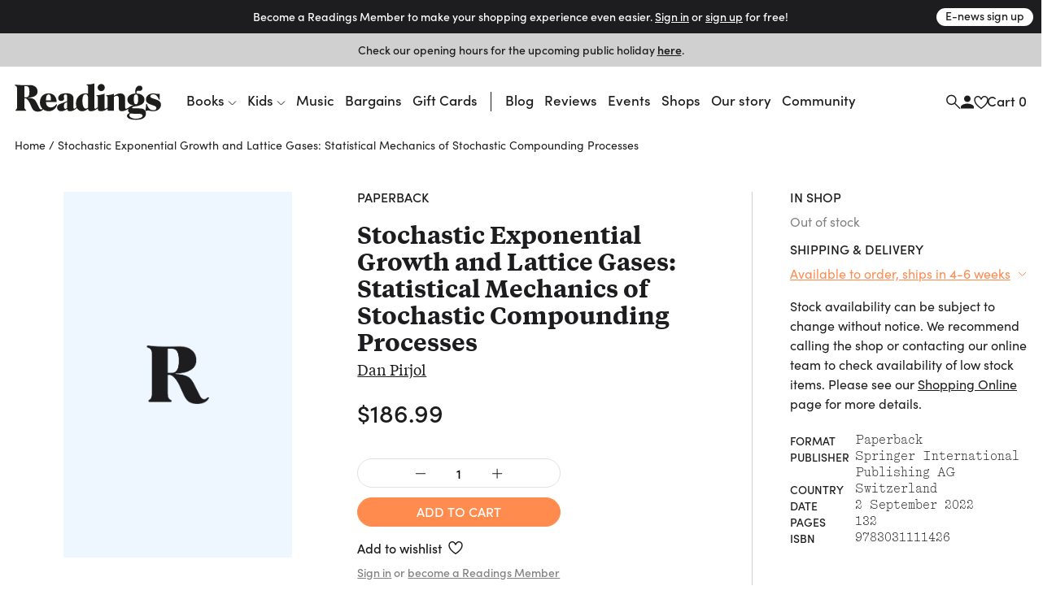

--- FILE ---
content_type: text/html
request_url: https://www.readings.com.au/product/9783031111426/stochastic-exponential-growth-and-lattice-gases-statistical-mechanics-of-stochastic-growth-processes--dan-pirjol--2022--9783031111426
body_size: 42352
content:
<!doctype html>
<html lang="en">
  <head>
    <!-- Required meta tags -->
    <meta charset="utf-8">
    <meta name="viewport" content="width=device-width, initial-scale=1, shrink-to-fit=no">

    <link href="//www.google-analytics.com" rel="dns-prefetch" />
    <link href="//www.googletagmanager.com" rel="dns-prefetch" />

    <link rel="stylesheet" href="https://use.typekit.net/mfs5qqg.css" crossorigin>
    <link rel="stylesheet" href="/assets/main__header.189ec360.css">
    <link rel="stylesheet" href="/assets/main__core.a640712b.css">

    <link rel="icon" type="image/png" href="/assets/40bb118206c1189721c8.png" sizes="32x32">
    <link rel="apple-touch-icon" sizes="152x152" href="/assets/fe354903de11e48478b5.png">

    <!-- Analytics should be included before site JS -->
      <script async="" src="https://www.googletagmanager.com/gtag/js?id=G-FTC8QEF4W1"></script>
  <script>window.dataLayer = window.dataLayer || [];
  function gtag(){ dataLayer.push(arguments); }
  gtag('js', new Date());
  gtag('config', "G-FTC8QEF4W1");</script>

  <!-- Meta Pixel Code -->
    <script>
    !function(f,b,e,v,n,t,s)
    {if(f.fbq)return;n=f.fbq=function(){n.callMethod?
    n.callMethod.apply(n,arguments):n.queue.push(arguments)};
    if(!f._fbq)f._fbq=n;n.push=n;n.loaded=!0;n.version='2.0';
    n.queue=[];t=b.createElement(e);t.async=!0;
    t.src=v;s=b.getElementsByTagName(e)[0];
    s.parentNode.insertBefore(t,s)}(window, document,'script',
    'https://connect.facebook.net/en_US/fbevents.js');
    fbq('init', '805326108865920');
    fbq('track', 'PageView');
    </script>
    <noscript><img height="1" width="1" style="display:none"
    src="https://www.facebook.com/tr?id=805326108865920&ev=PageView&noscript=1"
    /></noscript>
  <!-- End Meta Pixel Code -->


    <script src="/assets/main__core.dc01f9a7.js"></script>

      <script src="https://analytics.srchy.ai/sbs.js?client=readings-v3&env=prod" async=true data-srchy-script="srchy-analytics"></script>

    <title>
Stochastic Exponential Growth and Lattice Gases: Statistical Mechanics of Stochastic Compounding Processes, Dan Pirjol (9783031111426) —&nbsp;Readings Books
    </title>


      
  <!-- Generic/Facebook share -->
  <meta property="og:title" content="Stochastic Exponential Growth and Lattice Gases: Statistical Mechanics of Stochastic Compounding Processes">
<meta property="og:url" content="https://www.readings.com.au/product/9783031111426/stochastic-exponential-growth-and-lattice-gases-statistical-mechanics-of-stochastic-growth-processes--dan-pirjol--2022--9783031111426">
<meta property="og:description" content=" The book discusses a class of discrete time stochastic growth processes for which the growth rate is proportional to the exponential of a Gaussian Markov process. ">

  <!-- Twitter card -->
  <meta property="twitter:url" content="https://www.readings.com.au/product/9783031111426/stochastic-exponential-growth-and-lattice-gases-statistical-mechanics-of-stochastic-growth-processes--dan-pirjol--2022--9783031111426">
<meta property="twitter:card" content="summary_large_image">
<meta property="twitter:title" content="Stochastic Exponential Growth and Lattice Gases: Statistical Mechanics of Stochastic Compounding Processes">
<meta property="twitter:description" content=" The book discusses a class of discrete time stochastic growth processes for which the growth rate is proportional to the exponential of a Gaussian Markov process. ">
<meta property="twitter:label1" content="Price">
<meta property="twitter:data1" content="186.99 AUD">
<meta property="twitter:label2" content="Author">
<meta property="twitter:data2" content="Dan Pirjol">


  <!-- Type metadata -->
  <meta property="og:type" content="books.book">
<meta property="books:isbn" content="9783031111426">
<meta property="books:author" content="Dan Pirjol">
<meta property="product:availability" content="available for order">
<meta property="product:availability_message" content="Available to order">
    <meta property="book:release_date" content="2022-09-02">

  <!-- Price -->
  <meta property="og:price:amount" content="186.99">
<meta property="og:price:currency" content="AUD">
    <meta property="product:price:amount" content="186.99">
<meta property="product:price:currency" content="AUD">

    <meta property="og:site_name" content="Readings Books">
    <meta name="twitter:site" content="@readingsbooks">
  </head>
  <body class="" data-view-basket="" data-basket-state="unloaded">
    
      <div class="flyout-overlay"></div>

<section id="main-menu-flyout" role="dialog" aria-labelledby="main-menu-flyout-title" class="flyout flyout--menu " aria-modal="true" aria-label="menu"><!---->
  <div class="flyout-header px-3 pb-2">

    <div class="header-logo">
      <a href="/">

          <svg width="734" height="183" viewBox="0 0 734 183" fill="none" xmlns="http://www.w3.org/2000/svg" class="logo-standard">
            <path d="M142.79 130.28C150.406 136.37 160.237 139.958 171.23 139.958C186.238 139.958 198.776 132.923 206.756 120.391C210.746 114.097 212.08 108.568 212.08 106.685C212.08 105.364 211.314 104.802 210.356 104.802C206.941 104.802 201.227 119 183.602 120.532C169.838 121.77 157.192 113.35 157.192 93.3046H210.548C210.356 70.31 196.503 50.0859 170.936 50.0859C145.369 50.0859 126.594 66.2626 126.594 95.8773C126.594 108.505 131.541 119.67 139.738 127.599L142.79 130.28ZM157.37 81.054C157.37 63.3835 161.935 55.5505 170.859 55.5505C178.456 55.5505 181.68 62.6366 181.68 78.7686C181.68 78.9665 181.961 83.8693 181.967 85.5929H157.37V81.054Z" fill="#1D1D1B"/>
            <path d="M727.055 79.5222C727.055 81.2204 726.697 82.1971 725.165 82.1971C722.331 82.1971 722.126 78.0029 718.909 71.7276C712.844 60.1472 704.124 54.9891 694.791 54.9891C685.458 54.9891 679.98 59.5855 679.98 64.8904C679.98 72.117 688.337 74.1981 701.634 78.5711C721.782 85.2358 733.337 91.1281 733.337 107.273C733.337 124.745 718.59 139.965 693.52 139.965C679.904 139.965 670.654 133.332 659.673 138.005C649.957 142.588 658.722 134.379 658.722 106.277C658.722 103.998 659.271 102.862 660.988 102.862C663.848 102.862 663.255 105.709 665.361 111.799C671.068 127.752 682.298 134.845 695.18 134.845C704.29 134.845 710.565 130.453 710.565 123.992C710.565 116.951 704.877 114.295 694.235 110.688C672.588 103.289 658.16 98.527 658.16 80.8309C658.16 64.1371 672.409 50.6289 695.953 50.6289C705.241 50.6289 717.537 55.27 726.825 52.0078C726.78 60.6899 727.061 77.8241 727.061 79.5222H727.055Z" fill="#1D1D1B"/>
            <path d="M415.852 21.136C415.852 11.4644 423.825 3.10156 433.892 3.10156C443.96 3.10156 451.933 11.075 451.933 21.136C451.933 31.1969 443.583 39.1959 433.892 39.1959C424.202 39.1959 415.852 30.833 415.852 21.136Z" fill="#1D1D1B"/>
            <path d="M643.538 128.27C636.292 125.621 624.929 125.621 609.524 125.251C595.467 124.867 589.032 127.115 589.032 121.956C589.032 118.93 593.201 117.028 601.921 115.719C614.28 113.996 628.401 111.327 638.839 104.58C647.502 98.9745 650.419 90.2287 650.419 80.5316C650.419 64.9614 636.541 51.9766 610.699 50.8083C610.699 45.5927 610.705 36.7064 618.436 36.7064C619.687 36.7064 622.918 37.9002 627.501 37.9002C635.245 37.9002 640.441 31.7078 640.441 24.277C640.441 16.8462 634.619 11.4774 627.374 11.4774C613.553 11.4774 604.73 23.6259 604.73 38.2641C604.73 41.3475 605.209 47.3164 605.222 50.8339C579.993 52.2958 565.137 65.7083 565.137 81.4062C565.137 95.4507 574.573 108.225 597.063 110.44C588.777 111.123 581.889 113.574 576.973 117.456H576.967C576.967 117.456 576.935 117.475 576.922 117.488C572.696 120.45 562.169 127.664 558.185 127.664C555.651 127.664 554.036 125.761 554.036 121.765L553.985 78.4887C553.851 59.6181 546.069 50.4508 529.126 50.4508C518.299 50.4508 508.8 55.0089 497.571 63.0015V52.3341C469.271 62.4142 458.738 56.9496 458.738 61.6864C458.738 67.4957 466.034 57.9008 466.034 75.0287V121.12C463.034 121.79 458.048 127.664 453.828 127.664C451.3 127.664 450.139 125.755 450.139 121.771L450.151 51.7659C420.524 62.1908 410.054 57.1539 410.054 61.6864C410.054 66.8446 416.604 60.2054 416.604 69.8067C416.604 69.8067 416.694 106.214 416.725 121.618C416.476 121.248 416.055 121.063 415.513 121.063C412.672 121.063 407.871 127.657 403.511 127.657C401.034 127.657 399.898 125.761 399.898 121.771L399.93 0.222656C373.054 8.8664 359.967 2.59107 359.967 7.33427C359.967 12.4733 368.208 4.23172 368.208 20.3637V51.9702C363.076 51.019 358.709 50.4508 354.725 50.4508C327.192 50.4508 307.242 71.9325 307.242 101.771C307.242 108.308 308.315 114.194 310.236 119.275C307.523 122.078 302.378 127.664 298.586 127.664C296.115 127.664 294.973 125.761 294.973 121.771H294.979V75.6607C294.979 54.5812 275.355 49.5252 258.253 49.5252C230.904 49.5252 218.417 60.6203 218.417 74.1222C218.417 81.1444 222.739 88.5114 231.874 88.5114C241.757 88.5114 248.415 83.4937 248.415 76.6757C248.415 73.6115 246.225 69.2832 246.225 66.0466C246.225 59.9692 248.39 55.5962 255.597 55.5962C262.025 55.5962 263.449 60.8565 263.449 66.8957V89.22L248.46 95.1123C227.751 103.475 212.934 106.144 212.934 121.51C212.934 132.337 221.29 139.965 234.211 139.965C241.616 139.965 251.869 136.352 263.449 128.353C263.449 136.773 270.216 139.965 278.368 139.965C290.849 139.965 308.002 129.343 312.062 123.374C317.463 133.843 326.905 139.965 337.821 139.965C348.054 139.965 357.541 135.777 368.157 127.261V128.353C368.157 136.767 374.905 139.965 383.063 139.965C396.278 139.965 414.236 129.413 416.732 123.935C416.738 126.508 416.745 128.123 416.745 128.347C416.745 136.767 424.814 139.959 433.145 139.959C444.923 139.959 460.5 131.966 466.034 126.278V133.92C466.034 135.739 466.852 137.297 468.767 137.297H498.024C497.737 134.928 497.571 132.394 497.571 129.758V68.6959C502.135 64.5017 506.891 62.2291 511.073 62.2291C519.065 62.2291 522.283 67.7383 522.283 78.9548C522.283 78.9548 522.455 127.664 522.455 128.353C522.455 136.767 529.184 139.959 537.514 139.959C547.901 139.959 562.271 133.428 569.651 127.887C569.032 129.904 568.706 132.068 568.706 134.36C568.706 140.616 571.738 145.749 577.235 148.813C567.934 151.437 562.992 156.378 562.992 163.426C562.992 177.496 586.089 182.795 608.005 182.795C636.72 182.795 658.144 174.515 658.144 151.08C658.144 140.061 652.252 131.507 643.538 128.27ZM608.05 55.9346C615.819 55.9346 619.036 61.0991 619.036 78.0036C619.036 96.2486 616.585 104.599 608.05 104.599C599.514 104.599 597.452 96.8296 597.452 78.5654C597.452 62.0503 600.057 55.9346 608.05 55.9346ZM263.449 122.48C259.663 126.08 256.242 127.983 253.969 127.983C249.781 127.983 246.94 123.616 246.94 114.685C246.94 103.858 249.781 100.43 256.81 96.8296L263.449 93.4078V122.48ZM368.163 121.752C364.761 124.95 361.16 126.649 357.573 126.649C346.746 126.649 339.717 113.166 339.717 87.1325C339.717 65.6508 345.226 54.8238 355.67 54.8238C364.212 54.8238 368.208 61.6737 368.208 75.1628C368.208 75.1628 368.176 111.021 368.163 121.752ZM607.22 177.311C589.99 177.311 574.969 170.308 574.969 160.221C574.969 155.465 577.624 153.161 582.355 150.69C587.494 152.586 601.168 152.388 623.403 152.771C635.341 152.995 641.246 156.187 641.246 162.673C641.246 172.734 620.677 177.311 607.22 177.311Z" fill="#1D1D1B"/>
            <path  class="r-logo" d="M74.2508 8.45899C100.801 7.92913 114.852 22.0375 114.852 40.5634C114.852 59.0894 99.3393 70.2611 68.6011 71.5953C66.5455 71.6783 66.3923 72.8338 68.6713 72.936C89.9487 73.9829 100.399 77.3855 109.158 94.922L122.832 122.264C125.111 126.822 127.269 129.452 130.812 130.627C137.623 132.912 140.994 123.362 143.822 127.205C144.282 127.831 141.894 134.879 131.386 139.328C120.17 144.078 100.935 143.312 91.9468 131.674C82.8052 119.851 76.715 95.3369 65.3708 82.7096C61.9108 78.8857 58.0039 74.7681 52.9542 74.7681H48.9643V116.557C48.9643 134.432 57.9847 131.374 57.9847 134.821C57.9847 136.909 56.6569 137.292 54.0076 137.292H8.57366C5.52856 137.292 4.3667 136.762 4.3667 135.345C4.3667 129.88 12.1103 135.855 12.1103 116.174V32.3857C12.1103 29.9151 11.9188 25.5997 11.9188 24.8527C11.9252 9.53148 0.664062 13.681 0.664062 9.06546C0.664062 6.97794 1.99829 6.39062 4.65397 6.39062C16.7833 8.12703 30.2022 9.30166 74.2508 8.45899ZM48.9579 69.9994H55.7951C69.2841 69.9994 74.0274 62.0451 74.0274 41.6997C74.0274 21.3544 69.4693 14.1406 57.6974 14.1406H48.9643V69.993L48.9579 69.9994Z" fill="#1D1D1B"/>
            </svg>
        </a>
      </div>


      <div class="drawer-close">
        <svg width="23" height="23" viewBox="0 0 23 23" fill="none" xmlns="http://www.w3.org/2000/svg">
          <path d="M1.00781 1L22.2578 22.25" stroke="#1D1D1F" stroke-width="2"/>
          <path d="M22.2578 1L1.00781 22.25" stroke="#1D1D1F" stroke-width="2"/>
        </svg>
      </div>

      <div class="d-flex justify-content-between w-100 pt-3" data-view-current-customer-toggle="{&quot;publicTargetSelector&quot;:&quot;.public&quot;,&quot;protectedTargetSelector&quot;:&quot;.customer&quot;}">
        <div class="pt-2 account-icon">
          <a href="/members" class="public" data-flyout="session">Sign In</a>
          <a href="/members" class="customer">Account</a>
          <svg width="17" height="17" viewBox="0 0 17 17" fill="none" xmlns="http://www.w3.org/2000/svg">
            <path d="M8.97266 8.93359C11.1827 8.93359 12.9727 7.14359 12.9727 4.93359C12.9727 2.72359 11.1827 0.933594 8.97266 0.933594C6.76266 0.933594 4.97266 2.72359 4.97266 4.93359C4.97266 7.14359 6.76266 8.93359 8.97266 8.93359ZM8.97266 10.9336C6.30266 10.9336 0.972656 12.2736 0.972656 14.9336V16.9336H16.9727V14.9336C16.9727 12.2736 11.6427 10.9336 8.97266 10.9336Z" fill="#1D1D1F"/>
          </svg>
        </div>
        <div class="pt-2 cart-container">
          <a href="#">Cart (<span class="mini-cart-quantity">?</span>)</a>
        </div><!-- /.col -->
      </div><!-- /.row -->
  </div>

  <div class="flyout-body" style="padding: 0;">
    <div class="mini-cart" style="padding: 1rem;" data-view-current-customer-toggle="{&quot;publicTargetSelector&quot;:&quot;.public&quot;,&quot;protectedTargetSelector&quot;:&quot;.customer&quot;}">
      <nav class="y-menu" data-js-class="CoreYMenu" data-js-loaded="true" data-view-mobile-menu="{}">
        <ul class="y-menu--level-1--container">
            <li class="y-menu--level-1--link" data-item="nav-text" data-y-menu--open="false">
              <a href="#" data-submenu="true" aria-haspopup="true" aria-expanded="false" aria-controls="y-menu--sub-men">Books</a>

                <div class="y-menu--level-2--container d-flex flex-column justify-content-between" style="padding: 1rem; position: fixed; top: 0; width: 100vw; height: 100dvh;">
                  <div class="">
                    <div class="flyout-header pb-4">
                      <div class="back-parent level-2-parent">
                        <a href="#" class="back">Books</a>
                      </div>

                      <div class="pt-1 secondary-menu">Browse By</div>
                    </div>

                    <ul>
                          <li class="y-menu--level-2--link" data-item="nav-text" data-y-menu--open="false">
                            <a href="#" data-submenu="true" aria-haspopup="true" aria-expanded="false" aria-controls="y-menu--sub-men">Fiction</a>

                            <div class="y-menu--level-3--container d-flex flex-column justify-content-between" style="padding: 1rem; position: fixed; top: 0; width: 100vw; height: 100dvh;">
                              <div class="">
                                <div class="flyout-header pb-4">
                                  <div class="back-parent level-3-parent">
                                    <a href="#" class="back">Books / Fiction</a>
                                  </div>
                                </div>

                                <ul>
                                    <li class="y-menu--level-3--link" data-item="nav-text" data-y-menu--open="false">
                                      <a href="#" data-submenu="true" aria-haspopup="true" aria-expanded="false" aria-controls="y-menu--sub-men">Fiction categories</a>

                                      <div class="y-menu--level-4--container d-flex flex-column justify-content-between" style="padding: 1rem; position: fixed; top: 0; width: 100vw; height: 100dvh;">
                                        <div>
                                          <div class="flyout-header pb-4">
                                            <div class="back-parent level-4-parent">
                                              <a href="#" class="back">Books / Fiction / Fiction categories</a>
                                            </div>
                                          </div>

                                          <ul>
                                              <li class="y-menu--level-4--link" data-item="nav-text" data-y-menu--open="false">
                                                <a href="/collections/new-fiction" data-submenu="true" aria-haspopup="true" aria-expanded="false" aria-controls="y-menu--sub-men">New fiction</a>
                                              </li>
                                              <li class="y-menu--level-4--link" data-item="nav-text" data-y-menu--open="false">
                                                <a href="/collections/new-australian-fiction" data-submenu="true" aria-haspopup="true" aria-expanded="false" aria-controls="y-menu--sub-men">New Australian fiction</a>
                                              </li>
                                              <li class="y-menu--level-4--link" data-item="nav-text" data-y-menu--open="false">
                                                <a href="/classic-books" data-submenu="true" aria-haspopup="true" aria-expanded="false" aria-controls="y-menu--sub-men">Classics</a>
                                              </li>
                                              <li class="y-menu--level-4--link" data-item="nav-text" data-y-menu--open="false">
                                                <a href="/crime" data-submenu="true" aria-haspopup="true" aria-expanded="false" aria-controls="y-menu--sub-men">Crime</a>
                                              </li>
                                              <li class="y-menu--level-4--link" data-item="nav-text" data-y-menu--open="false">
                                                <a href="/fantasy-sci-fi" data-submenu="true" aria-haspopup="true" aria-expanded="false" aria-controls="y-menu--sub-men">Fantasy &amp; Sci-fi</a>
                                              </li>
                                              <li class="y-menu--level-4--link" data-item="nav-text" data-y-menu--open="false">
                                                <a href="/graphic-novels-manga" data-submenu="true" aria-haspopup="true" aria-expanded="false" aria-controls="y-menu--sub-men">Graphic Novels &amp; Manga</a>
                                              </li>
                                              <li class="y-menu--level-4--link" data-item="nav-text" data-y-menu--open="false">
                                                <a href="/poetry" data-submenu="true" aria-haspopup="true" aria-expanded="false" aria-controls="y-menu--sub-men">Poetry</a>
                                              </li>
                                              <li class="y-menu--level-4--link" data-item="nav-text" data-y-menu--open="false">
                                                <a href="/romance" data-submenu="true" aria-haspopup="true" aria-expanded="false" aria-controls="y-menu--sub-men">Romance </a>
                                              </li>
                                              <li class="y-menu--level-4--link" data-item="nav-text" data-y-menu--open="false">
                                                <a href="/translated-fiction" data-submenu="true" aria-haspopup="true" aria-expanded="false" aria-controls="y-menu--sub-men">Translated fiction</a>
                                              </li>
                                          </ul>

                                            <ul class="view-all--link">
                                              <a href="/fiction" class="text-uppercase">View All</a>
                                            </ul>
                                        </div>
                                      </div>
                                    </li>
                                    <li class="y-menu--level-3--link" data-item="nav-text" data-y-menu--open="false">
                                      <a href="#" data-submenu="true" aria-haspopup="true" aria-expanded="false" aria-controls="y-menu--sub-men">Popular authors</a>

                                      <div class="y-menu--level-4--container d-flex flex-column justify-content-between" style="padding: 1rem; position: fixed; top: 0; width: 100vw; height: 100dvh;">
                                        <div>
                                          <div class="flyout-header pb-4">
                                            <div class="back-parent level-4-parent">
                                              <a href="#" class="back">Books / Fiction / Popular authors</a>
                                            </div>
                                          </div>

                                          <ul>
                                              <li class="y-menu--level-4--link" data-item="nav-text" data-y-menu--open="false">
                                                <a href="/collections/tony-birch" data-submenu="true" aria-haspopup="true" aria-expanded="false" aria-controls="y-menu--sub-men">Tony Birch</a>
                                              </li>
                                              <li class="y-menu--level-4--link" data-item="nav-text" data-y-menu--open="false">
                                                <a href="/collections/geraldine-brooks" data-submenu="true" aria-haspopup="true" aria-expanded="false" aria-controls="y-menu--sub-men">Geraldine Brooks</a>
                                              </li>
                                              <li class="y-menu--level-4--link" data-item="nav-text" data-y-menu--open="false">
                                                <a href="/collections/percival-everett" data-submenu="true" aria-haspopup="true" aria-expanded="false" aria-controls="y-menu--sub-men">Percival Everett</a>
                                              </li>
                                              <li class="y-menu--level-4--link" data-item="nav-text" data-y-menu--open="false">
                                                <a href="/collections/kate-grenville" data-submenu="true" aria-haspopup="true" aria-expanded="false" aria-controls="y-menu--sub-men">Kate Grenville</a>
                                              </li>
                                              <li class="y-menu--level-4--link" data-item="nav-text" data-y-menu--open="false">
                                                <a href="/collections/claire-keegan" data-submenu="true" aria-haspopup="true" aria-expanded="false" aria-controls="y-menu--sub-men">Claire Keegan</a>
                                              </li>
                                              <li class="y-menu--level-4--link" data-item="nav-text" data-y-menu--open="false">
                                                <a href="/collections/michelle-de-kretser---1" data-submenu="true" aria-haspopup="true" aria-expanded="false" aria-controls="y-menu--sub-men">Michelle de Kretser</a>
                                              </li>
                                              <li class="y-menu--level-4--link" data-item="nav-text" data-y-menu--open="false">
                                                <a href="/collections/melissa-lucashenko" data-submenu="true" aria-haspopup="true" aria-expanded="false" aria-controls="y-menu--sub-men">Melissa Lucashenko</a>
                                              </li>
                                              <li class="y-menu--level-4--link" data-item="nav-text" data-y-menu--open="false">
                                                <a href="/collections/haruki-murakami" data-submenu="true" aria-haspopup="true" aria-expanded="false" aria-controls="y-menu--sub-men">Haruki Murakami</a>
                                              </li>
                                              <li class="y-menu--level-4--link" data-item="nav-text" data-y-menu--open="false">
                                                <a href="/collections/colm-toibin" data-submenu="true" aria-haspopup="true" aria-expanded="false" aria-controls="y-menu--sub-men">Colm Tóibín</a>
                                              </li>
                                              <li class="y-menu--level-4--link" data-item="nav-text" data-y-menu--open="false">
                                                <a href="/collections/tim-winton" data-submenu="true" aria-haspopup="true" aria-expanded="false" aria-controls="y-menu--sub-men">Tim Winton</a>
                                              </li>
                                              <li class="y-menu--level-4--link" data-item="nav-text" data-y-menu--open="false">
                                                <a href="/collections/charlotte-wood" data-submenu="true" aria-haspopup="true" aria-expanded="false" aria-controls="y-menu--sub-men">Charlotte Wood</a>
                                              </li>
                                              <li class="y-menu--level-4--link" data-item="nav-text" data-y-menu--open="false">
                                                <a href="/collections/alexis-wright" data-submenu="true" aria-haspopup="true" aria-expanded="false" aria-controls="y-menu--sub-men">Alexis Wright</a>
                                              </li>
                                          </ul>

                                            <ul class="view-all--link">
                                              <a href="/popular-fiction-authors" class="text-uppercase">View All</a>
                                            </ul>
                                        </div>
                                      </div>
                                    </li>
                                    <li class="y-menu--level-3--link" data-item="nav-text" data-y-menu--open="false">
                                      <a href="#" data-submenu="true" aria-haspopup="true" aria-expanded="false" aria-controls="y-menu--sub-men">Fiction curated by Readings</a>

                                      <div class="y-menu--level-4--container d-flex flex-column justify-content-between" style="padding: 1rem; position: fixed; top: 0; width: 100vw; height: 100dvh;">
                                        <div>
                                          <div class="flyout-header pb-4">
                                            <div class="back-parent level-4-parent">
                                              <a href="#" class="back">Books / Fiction / Fiction curated by Readings</a>
                                            </div>
                                          </div>

                                          <ul>
                                              <li class="y-menu--level-4--link" data-item="nav-text" data-y-menu--open="false">
                                                <a href="/collections/australian-poetry" data-submenu="true" aria-haspopup="true" aria-expanded="false" aria-controls="y-menu--sub-men">Australian poetry</a>
                                              </li>
                                              <li class="y-menu--level-4--link" data-item="nav-text" data-y-menu--open="false">
                                                <a href="/collections/cosy-fantasy" data-submenu="true" aria-haspopup="true" aria-expanded="false" aria-controls="y-menu--sub-men">Cosy fantasy</a>
                                              </li>
                                              <li class="y-menu--level-4--link" data-item="nav-text" data-y-menu--open="false">
                                                <a href="/collections/fiction-about-climate-change" data-submenu="true" aria-haspopup="true" aria-expanded="false" aria-controls="y-menu--sub-men">Fiction about climate change</a>
                                              </li>
                                              <li class="y-menu--level-4--link" data-item="nav-text" data-y-menu--open="false">
                                                <a href="/collections/fun-escapist-reads" data-submenu="true" aria-haspopup="true" aria-expanded="false" aria-controls="y-menu--sub-men">Fun escapist reads</a>
                                              </li>
                                              <li class="y-menu--level-4--link" data-item="nav-text" data-y-menu--open="false">
                                                <a href="/collections/books-to-keep-you-awake-at-night" data-submenu="true" aria-haspopup="true" aria-expanded="false" aria-controls="y-menu--sub-men">Horror reads to keep you up at night</a>
                                              </li>
                                              <li class="y-menu--level-4--link" data-item="nav-text" data-y-menu--open="false">
                                                <a href="/collections/road-trip-reads" data-submenu="true" aria-haspopup="true" aria-expanded="false" aria-controls="y-menu--sub-men">Road trip reads</a>
                                              </li>
                                          </ul>

                                            <ul class="view-all--link">
                                              <a href="/fiction" class="text-uppercase">View All</a>
                                            </ul>
                                        </div>
                                      </div>
                                    </li>
                                </ul>
                              </div>

                              <div>
                                <form method="get" action="/search/results">
                                  <div class="footer-search rounded border d-flex justify-content-between justify-content-center w-100 mt-32 mb-2">
                                    <input type="text" name="query" data-input="search" class="no-border border-0 w-100 text-center" placeholder="">
                                    <button class="btn pr-1">
                                      <svg width="17" height="17" viewBox="0 0 17 17" fill="none" xmlns="http://www.w3.org/2000/svg">
                                        <path d="M11.4359 6.37711C11.4359 9.23569 9.11851 11.553 6.25992 11.553C3.40133 11.553 1.08398 9.23569 1.08398 6.37711C1.08398 3.51852 3.40133 1.20117 6.25992 1.20117C9.11851 1.20117 11.4359 3.51852 11.4359 6.37711Z" stroke="#1D1D1F" stroke-width="1.5"/>
                                        <path d="M10.166 10.3359L16.2811 16.451" stroke="#1D1D1F" stroke-width="1.5"/>
                                      </svg>
                                    </button>
                                  </div>
                                </form>

                                <div class="secondary-menu row pt-3 pb-40">
                                  <div class="col-12"><a href="/faq" class="">FAQ</a></div>
                                </div>
                              </div>
                            </div>
                          </li>
                          <li class="y-menu--level-2--link" data-item="nav-text" data-y-menu--open="false">
                            <a href="#" data-submenu="true" aria-haspopup="true" aria-expanded="false" aria-controls="y-menu--sub-men">Nonfiction</a>

                            <div class="y-menu--level-3--container d-flex flex-column justify-content-between" style="padding: 1rem; position: fixed; top: 0; width: 100vw; height: 100dvh;">
                              <div class="">
                                <div class="flyout-header pb-4">
                                  <div class="back-parent level-3-parent">
                                    <a href="#" class="back">Books / Nonfiction</a>
                                  </div>
                                </div>

                                <ul>
                                    <li class="y-menu--level-3--link" data-item="nav-text" data-y-menu--open="false">
                                      <a href="#" data-submenu="true" aria-haspopup="true" aria-expanded="false" aria-controls="y-menu--sub-men">Nonfiction categories</a>

                                      <div class="y-menu--level-4--container d-flex flex-column justify-content-between" style="padding: 1rem; position: fixed; top: 0; width: 100vw; height: 100dvh;">
                                        <div>
                                          <div class="flyout-header pb-4">
                                            <div class="back-parent level-4-parent">
                                              <a href="#" class="back">Books / Nonfiction / Nonfiction categories</a>
                                            </div>
                                          </div>

                                          <ul>
                                              <li class="y-menu--level-4--link" data-item="nav-text" data-y-menu--open="false">
                                                <a href="/collections/new-non-fiction" data-submenu="true" aria-haspopup="true" aria-expanded="false" aria-controls="y-menu--sub-men">New nonfiction</a>
                                              </li>
                                              <li class="y-menu--level-4--link" data-item="nav-text" data-y-menu--open="false">
                                                <a href="/art-and-design" data-submenu="true" aria-haspopup="true" aria-expanded="false" aria-controls="y-menu--sub-men">Art &amp; design</a>
                                              </li>
                                              <li class="y-menu--level-4--link" data-item="nav-text" data-y-menu--open="false">
                                                <a href="/biography-and-memoir" data-submenu="true" aria-haspopup="true" aria-expanded="false" aria-controls="y-menu--sub-men">Biography &amp; memoir</a>
                                              </li>
                                              <li class="y-menu--level-4--link" data-item="nav-text" data-y-menu--open="false">
                                                <a href="/cooking-food-and-wine" data-submenu="true" aria-haspopup="true" aria-expanded="false" aria-controls="y-menu--sub-men">Cooking, food &amp; drink</a>
                                              </li>
                                              <li class="y-menu--level-4--link" data-item="nav-text" data-y-menu--open="false">
                                                <a href="/gardening-books" data-submenu="true" aria-haspopup="true" aria-expanded="false" aria-controls="y-menu--sub-men">Gardening &amp; nature</a>
                                              </li>
                                              <li class="y-menu--level-4--link" data-item="nav-text" data-y-menu--open="false">
                                                <a href="/books/history" data-submenu="true" aria-haspopup="true" aria-expanded="false" aria-controls="y-menu--sub-men">History</a>
                                              </li>
                                              <li class="y-menu--level-4--link" data-item="nav-text" data-y-menu--open="false">
                                                <a href="/personal-development-self-help" data-submenu="true" aria-haspopup="true" aria-expanded="false" aria-controls="y-menu--sub-men">Personal development</a>
                                              </li>
                                              <li class="y-menu--level-4--link" data-item="nav-text" data-y-menu--open="false">
                                                <a href="/collections/new-philosophy-politics-and-economics" data-submenu="true" aria-haspopup="true" aria-expanded="false" aria-controls="y-menu--sub-men">Politics, philosophy &amp; economics</a>
                                              </li>
                                              <li class="y-menu--level-4--link" data-item="nav-text" data-y-menu--open="false">
                                                <a href="/society-and-culture-nonfiction" data-submenu="true" aria-haspopup="true" aria-expanded="false" aria-controls="y-menu--sub-men">Society &amp; culture</a>
                                              </li>
                                          </ul>

                                            <ul class="view-all--link">
                                              <a href="/non-fiction" class="text-uppercase">View All</a>
                                            </ul>
                                        </div>
                                      </div>
                                    </li>
                                    <li class="y-menu--level-3--link" data-item="nav-text" data-y-menu--open="false">
                                      <a href="#" data-submenu="true" aria-haspopup="true" aria-expanded="false" aria-controls="y-menu--sub-men">Popular nonfiction authors</a>

                                      <div class="y-menu--level-4--container d-flex flex-column justify-content-between" style="padding: 1rem; position: fixed; top: 0; width: 100vw; height: 100dvh;">
                                        <div>
                                          <div class="flyout-header pb-4">
                                            <div class="back-parent level-4-parent">
                                              <a href="#" class="back">Books / Nonfiction / Popular nonfiction authors</a>
                                            </div>
                                          </div>

                                          <ul>
                                              <li class="y-menu--level-4--link" data-item="nav-text" data-y-menu--open="false">
                                                <a href="/collections/anna-funder" data-submenu="true" aria-haspopup="true" aria-expanded="false" aria-controls="y-menu--sub-men">Anna Funder</a>
                                              </li>
                                              <li class="y-menu--level-4--link" data-item="nav-text" data-y-menu--open="false">
                                                <a href="/collections/helen-garner" data-submenu="true" aria-haspopup="true" aria-expanded="false" aria-controls="y-menu--sub-men">Helen Garner</a>
                                              </li>
                                              <li class="y-menu--level-4--link" data-item="nav-text" data-y-menu--open="false">
                                                <a href="/collections/mary-oliver" data-submenu="true" aria-haspopup="true" aria-expanded="false" aria-controls="y-menu--sub-men">Mary Oliver</a>
                                              </li>
                                              <li class="y-menu--level-4--link" data-item="nav-text" data-y-menu--open="false">
                                                <a href="/collections/naomi-klein" data-submenu="true" aria-haspopup="true" aria-expanded="false" aria-controls="y-menu--sub-men">Naomi Klein</a>
                                              </li>
                                              <li class="y-menu--level-4--link" data-item="nav-text" data-y-menu--open="false">
                                                <a href="/collections/rachel-cusk" data-submenu="true" aria-haspopup="true" aria-expanded="false" aria-controls="y-menu--sub-men">Rachel Cusk</a>
                                              </li>
                                              <li class="y-menu--level-4--link" data-item="nav-text" data-y-menu--open="false">
                                                <a href="/collections/richard-flanagan" data-submenu="true" aria-haspopup="true" aria-expanded="false" aria-controls="y-menu--sub-men">Richard Flanagan</a>
                                              </li>
                                              <li class="y-menu--level-4--link" data-item="nav-text" data-y-menu--open="false">
                                                <a href="/collections/stan-grant" data-submenu="true" aria-haspopup="true" aria-expanded="false" aria-controls="y-menu--sub-men">Stan Grant</a>
                                              </li>
                                          </ul>

                                            <ul class="view-all--link">
                                              <a href="/popular-nonfiction-authors" class="text-uppercase">View All</a>
                                            </ul>
                                        </div>
                                      </div>
                                    </li>
                                    <li class="y-menu--level-3--link" data-item="nav-text" data-y-menu--open="false">
                                      <a href="#" data-submenu="true" aria-haspopup="true" aria-expanded="false" aria-controls="y-menu--sub-men">Nonfiction curated by Readings</a>

                                      <div class="y-menu--level-4--container d-flex flex-column justify-content-between" style="padding: 1rem; position: fixed; top: 0; width: 100vw; height: 100dvh;">
                                        <div>
                                          <div class="flyout-header pb-4">
                                            <div class="back-parent level-4-parent">
                                              <a href="#" class="back">Books / Nonfiction / Nonfiction curated by Readings</a>
                                            </div>
                                          </div>

                                          <ul>
                                              <li class="y-menu--level-4--link" data-item="nav-text" data-y-menu--open="false">
                                                <a href="/collections/all-about-ai" data-submenu="true" aria-haspopup="true" aria-expanded="false" aria-controls="y-menu--sub-men">All about AI</a>
                                              </li>
                                              <li class="y-menu--level-4--link" data-item="nav-text" data-y-menu--open="false">
                                                <a href="/collections/bestselling-cookbooks" data-submenu="true" aria-haspopup="true" aria-expanded="false" aria-controls="y-menu--sub-men">Bestselling cookbooks to add to your collection</a>
                                              </li>
                                              <li class="y-menu--level-4--link" data-item="nav-text" data-y-menu--open="false">
                                                <a href="/collections/death-mortality-in-nonfiction" data-submenu="true" aria-haspopup="true" aria-expanded="false" aria-controls="y-menu--sub-men">Death &amp; mortality in nonfiction</a>
                                              </li>
                                              <li class="y-menu--level-4--link" data-item="nav-text" data-y-menu--open="false">
                                                <a href="/collections/lgbtqia-history-culture-and=memoir" data-submenu="true" aria-haspopup="true" aria-expanded="false" aria-controls="y-menu--sub-men">LGBTQIA+ history, culture &amp; memoir</a>
                                              </li>
                                              <li class="y-menu--level-4--link" data-item="nav-text" data-y-menu--open="false">
                                                <a href="/collections/recommended-essay-collections" data-submenu="true" aria-haspopup="true" aria-expanded="false" aria-controls="y-menu--sub-men">New &amp; recommended essay collections</a>
                                              </li>
                                              <li class="y-menu--level-4--link" data-item="nav-text" data-y-menu--open="false">
                                                <a href="/collections/writing-about-writers" data-submenu="true" aria-haspopup="true" aria-expanded="false" aria-controls="y-menu--sub-men">Writing about writers</a>
                                              </li>
                                          </ul>

                                            <ul class="view-all--link">
                                              <a href="/non-fiction" class="text-uppercase">View All</a>
                                            </ul>
                                        </div>
                                      </div>
                                    </li>
                                </ul>
                              </div>

                              <div>
                                <form method="get" action="/search/results">
                                  <div class="footer-search rounded border d-flex justify-content-between justify-content-center w-100 mt-32 mb-2">
                                    <input type="text" name="query" data-input="search" class="no-border border-0 w-100 text-center" placeholder="">
                                    <button class="btn pr-1">
                                      <svg width="17" height="17" viewBox="0 0 17 17" fill="none" xmlns="http://www.w3.org/2000/svg">
                                        <path d="M11.4359 6.37711C11.4359 9.23569 9.11851 11.553 6.25992 11.553C3.40133 11.553 1.08398 9.23569 1.08398 6.37711C1.08398 3.51852 3.40133 1.20117 6.25992 1.20117C9.11851 1.20117 11.4359 3.51852 11.4359 6.37711Z" stroke="#1D1D1F" stroke-width="1.5"/>
                                        <path d="M10.166 10.3359L16.2811 16.451" stroke="#1D1D1F" stroke-width="1.5"/>
                                      </svg>
                                    </button>
                                  </div>
                                </form>

                                <div class="secondary-menu row pt-3 pb-40">
                                  <div class="col-12"><a href="/faq" class="">FAQ</a></div>
                                </div>
                              </div>
                            </div>
                          </li>
                          <li class="y-menu--level-2--link" data-item="nav-text" data-y-menu--open="false">
                            <a href="/collections/bestselling-books" data-submenu="false" aria-haspopup="false" aria-expanded="false" aria-controls="y-menu--sub-men">Bestsellers</a>
                          </li>
                          <li class="y-menu--level-2--link" data-item="nav-text" data-y-menu--open="false">
                            <a href="/collections/pre-order-now" data-submenu="false" aria-haspopup="false" aria-expanded="false" aria-controls="y-menu--sub-men">Coming soon</a>
                          </li>
                          <li class="y-menu--level-2--link" data-item="nav-text" data-y-menu--open="false">
                            <a href="/summer-reading-guide" data-submenu="false" aria-haspopup="false" aria-expanded="false" aria-controls="y-menu--sub-men">Summer Reading Guide</a>
                          </li>
                    </ul>

                    <ul class="view-all--link">
                      <a href="/books" class="text-uppercase">View All</a>
                    </ul>
                  </div>

                  <div>
                    <form method="get" action="/search/results">
                      <div class="footer-search rounded border d-flex justify-content-between justify-content-center w-100 mt-32 mb-2">
                        <input type="text" name="query" data-input="search" class="no-border border-0 w-100 text-center" placeholder="">
                        <button class="btn pr-1">
                          <svg width="17" height="17" viewBox="0 0 17 17" fill="none" xmlns="http://www.w3.org/2000/svg">
                            <path d="M11.4359 6.37711C11.4359 9.23569 9.11851 11.553 6.25992 11.553C3.40133 11.553 1.08398 9.23569 1.08398 6.37711C1.08398 3.51852 3.40133 1.20117 6.25992 1.20117C9.11851 1.20117 11.4359 3.51852 11.4359 6.37711Z" stroke="#1D1D1F" stroke-width="1.5"/>
                            <path d="M10.166 10.3359L16.2811 16.451" stroke="#1D1D1F" stroke-width="1.5"/>
                          </svg>
                        </button>
                      </div>
                    </form>

                    <div class="secondary-menu row pt-3 pb-40">
                      <div class="col-12"><a href="/faq" class="">FAQ</a></div>
                    </div>
                  </div>
                </div>
            </li>

            <li class="y-menu--level-1--link" data-item="nav-text" data-y-menu--open="false">
              <a href="/kids" data-submenu="true" aria-haspopup="true" aria-expanded="false" aria-controls="y-menu--sub-men">Kids</a>

                <div class="y-menu--level-2--container d-flex flex-column justify-content-between" style="padding: 1rem; position: fixed; top: 0; width: 100vw; height: 100dvh;">
                  <div class="">
                    <div class="flyout-header pb-4">
                      <div class="back-parent level-2-parent">
                        <a href="#" class="back">Kids</a>
                      </div>

                      <div class="pt-1 secondary-menu">Browse By</div>
                    </div>

                    <ul>
                          <li class="y-menu--level-2--link" data-item="nav-text" data-y-menu--open="false">
                            <a href="#" data-submenu="true" aria-haspopup="true" aria-expanded="false" aria-controls="y-menu--sub-men">Board books</a>

                            <div class="y-menu--level-3--container d-flex flex-column justify-content-between" style="padding: 1rem; position: fixed; top: 0; width: 100vw; height: 100dvh;">
                              <div class="">
                                <div class="flyout-header pb-4">
                                  <div class="back-parent level-3-parent">
                                    <a href="#" class="back">Kids / Board books</a>
                                  </div>
                                </div>

                                <ul>
                                    <li class="y-menu--level-3--link" data-item="nav-text" data-y-menu--open="false">
                                      <a href="#" data-submenu="true" aria-haspopup="true" aria-expanded="false" aria-controls="y-menu--sub-men">Board book categories</a>

                                      <div class="y-menu--level-4--container d-flex flex-column justify-content-between" style="padding: 1rem; position: fixed; top: 0; width: 100vw; height: 100dvh;">
                                        <div>
                                          <div class="flyout-header pb-4">
                                            <div class="back-parent level-4-parent">
                                              <a href="#" class="back">Kids / Board books / Board book categories</a>
                                            </div>
                                          </div>

                                          <ul>
                                              <li class="y-menu--level-4--link" data-item="nav-text" data-y-menu--open="false">
                                                <a href="/collections/great-board-books-for-babies" data-submenu="true" aria-haspopup="true" aria-expanded="false" aria-controls="y-menu--sub-men">Classic board books</a>
                                              </li>
                                              <li class="y-menu--level-4--link" data-item="nav-text" data-y-menu--open="false">
                                                <a href="/collections/cloth-books-for-babies" data-submenu="true" aria-haspopup="true" aria-expanded="false" aria-controls="y-menu--sub-men">Cloth books for babies</a>
                                              </li>
                                              <li class="y-menu--level-4--link" data-item="nav-text" data-y-menu--open="false">
                                                <a href="/collections/counting-and-alphabet-board-books" data-submenu="true" aria-haspopup="true" aria-expanded="false" aria-controls="y-menu--sub-men">Counting &amp; alphabet board books</a>
                                              </li>
                                              <li class="y-menu--level-4--link" data-item="nav-text" data-y-menu--open="false">
                                                <a href="/collections/Touch-and-feel-lift-the-flap-dynamic-and-tactile-books-for-babies" data-submenu="true" aria-haspopup="true" aria-expanded="false" aria-controls="y-menu--sub-men">Dynamic and tactile books for babies</a>
                                              </li>
                                              <li class="y-menu--level-4--link" data-item="nav-text" data-y-menu--open="false">
                                                <a href="/collections/magabala-young-art-board-book-series" data-submenu="true" aria-haspopup="true" aria-expanded="false" aria-controls="y-menu--sub-men">First Nations board books </a>
                                              </li>
                                              <li class="y-menu--level-4--link" data-item="nav-text" data-y-menu--open="false">
                                                <a href="/collections/high-contrast-board-books" data-submenu="true" aria-haspopup="true" aria-expanded="false" aria-controls="y-menu--sub-men">High contrast board books</a>
                                              </li>
                                              <li class="y-menu--level-4--link" data-item="nav-text" data-y-menu--open="false">
                                                <a href="/collections/new-board-books-for-babies" data-submenu="true" aria-haspopup="true" aria-expanded="false" aria-controls="y-menu--sub-men">New board books</a>
                                              </li>
                                          </ul>

                                            <ul class="view-all--link">
                                              <a href="/books-for-babies" class="text-uppercase">View All</a>
                                            </ul>
                                        </div>
                                      </div>
                                    </li>
                                    <li class="y-menu--level-3--link" data-item="nav-text" data-y-menu--open="false">
                                      <a href="#" data-submenu="true" aria-haspopup="true" aria-expanded="false" aria-controls="y-menu--sub-men">Popular board book series</a>

                                      <div class="y-menu--level-4--container d-flex flex-column justify-content-between" style="padding: 1rem; position: fixed; top: 0; width: 100vw; height: 100dvh;">
                                        <div>
                                          <div class="flyout-header pb-4">
                                            <div class="back-parent level-4-parent">
                                              <a href="#" class="back">Kids / Board books / Popular board book series</a>
                                            </div>
                                          </div>

                                          <ul>
                                              <li class="y-menu--level-4--link" data-item="nav-text" data-y-menu--open="false">
                                                <a href="/collections/bluey-board-books" data-submenu="true" aria-haspopup="true" aria-expanded="false" aria-controls="y-menu--sub-men">Bluey board books</a>
                                              </li>
                                              <li class="y-menu--level-4--link" data-item="nav-text" data-y-menu--open="false">
                                                <a href="/collections/grug-board-books" data-submenu="true" aria-haspopup="true" aria-expanded="false" aria-controls="y-menu--sub-men">Grug Board Books</a>
                                              </li>
                                              <li class="y-menu--level-4--link" data-item="nav-text" data-y-menu--open="false">
                                                <a href="/collections/little-people-big-dreams-board-books" data-submenu="true" aria-haspopup="true" aria-expanded="false" aria-controls="y-menu--sub-men">Little People, Big Dreams board books</a>
                                              </li>
                                              <li class="y-menu--level-4--link" data-item="nav-text" data-y-menu--open="false">
                                                <a href="/collections/spot-board-books" data-submenu="true" aria-haspopup="true" aria-expanded="false" aria-controls="y-menu--sub-men">Spot books</a>
                                              </li>
                                              <li class="y-menu--level-4--link" data-item="nav-text" data-y-menu--open="false">
                                                <a href="/collections/thats-not-my" data-submenu="true" aria-haspopup="true" aria-expanded="false" aria-controls="y-menu--sub-men">That&#39;s Not My...</a>
                                              </li>
                                          </ul>

                                            <ul class="view-all--link">
                                              <a href="/books-for-babies" class="text-uppercase">View All</a>
                                            </ul>
                                        </div>
                                      </div>
                                    </li>
                                    <li class="y-menu--level-3--link" data-item="nav-text" data-y-menu--open="false">
                                      <a href="#" data-submenu="true" aria-haspopup="true" aria-expanded="false" aria-controls="y-menu--sub-men">Board books curated by Readings</a>

                                      <div class="y-menu--level-4--container d-flex flex-column justify-content-between" style="padding: 1rem; position: fixed; top: 0; width: 100vw; height: 100dvh;">
                                        <div>
                                          <div class="flyout-header pb-4">
                                            <div class="back-parent level-4-parent">
                                              <a href="#" class="back">Kids / Board books / Board books curated by Readings</a>
                                            </div>
                                          </div>

                                          <ul>
                                              <li class="y-menu--level-4--link" data-item="nav-text" data-y-menu--open="false">
                                                <a href="/collections/new-board-books-for-babies" data-submenu="true" aria-haspopup="true" aria-expanded="false" aria-controls="y-menu--sub-men">New board books</a>
                                              </li>
                                              <li class="y-menu--level-4--link" data-item="nav-text" data-y-menu--open="false">
                                                <a href="/collections/board-books-full-of-nature" data-submenu="true" aria-haspopup="true" aria-expanded="false" aria-controls="y-menu--sub-men">Board books full of nature</a>
                                              </li>
                                              <li class="y-menu--level-4--link" data-item="nav-text" data-y-menu--open="false">
                                                <a href="/collections/board-books-with-cars-trucks-and-construction-vehicles" data-submenu="true" aria-haspopup="true" aria-expanded="false" aria-controls="y-menu--sub-men">Board books with cars, trucks, trains &amp; construction vehicles</a>
                                              </li>
                                              <li class="y-menu--level-4--link" data-item="nav-text" data-y-menu--open="false">
                                                <a href="/collections/board-books-about-emotions" data-submenu="true" aria-haspopup="true" aria-expanded="false" aria-controls="y-menu--sub-men">Board books about emotions</a>
                                              </li>
                                              <li class="y-menu--level-4--link" data-item="nav-text" data-y-menu--open="false">
                                                <a href="/collections/board-books-about-family" data-submenu="true" aria-haspopup="true" aria-expanded="false" aria-controls="y-menu--sub-men">Board books about family</a>
                                              </li>
                                          </ul>

                                            <ul class="view-all--link">
                                              <a href="/books-for-babies" class="text-uppercase">View All</a>
                                            </ul>
                                        </div>
                                      </div>
                                    </li>
                                </ul>
                              </div>

                              <div>
                                <form method="get" action="/search/results">
                                  <div class="footer-search rounded border d-flex justify-content-between justify-content-center w-100 mt-32 mb-2">
                                    <input type="text" name="query" data-input="search" class="no-border border-0 w-100 text-center" placeholder="">
                                    <button class="btn pr-1">
                                      <svg width="17" height="17" viewBox="0 0 17 17" fill="none" xmlns="http://www.w3.org/2000/svg">
                                        <path d="M11.4359 6.37711C11.4359 9.23569 9.11851 11.553 6.25992 11.553C3.40133 11.553 1.08398 9.23569 1.08398 6.37711C1.08398 3.51852 3.40133 1.20117 6.25992 1.20117C9.11851 1.20117 11.4359 3.51852 11.4359 6.37711Z" stroke="#1D1D1F" stroke-width="1.5"/>
                                        <path d="M10.166 10.3359L16.2811 16.451" stroke="#1D1D1F" stroke-width="1.5"/>
                                      </svg>
                                    </button>
                                  </div>
                                </form>

                                <div class="secondary-menu row pt-3 pb-40">
                                  <div class="col-12"><a href="/faq" class="">FAQ</a></div>
                                </div>
                              </div>
                            </div>
                          </li>
                          <li class="y-menu--level-2--link" data-item="nav-text" data-y-menu--open="false">
                            <a href="#" data-submenu="true" aria-haspopup="true" aria-expanded="false" aria-controls="y-menu--sub-men">Picture books</a>

                            <div class="y-menu--level-3--container d-flex flex-column justify-content-between" style="padding: 1rem; position: fixed; top: 0; width: 100vw; height: 100dvh;">
                              <div class="">
                                <div class="flyout-header pb-4">
                                  <div class="back-parent level-3-parent">
                                    <a href="#" class="back">Kids / Picture books</a>
                                  </div>
                                </div>

                                <ul>
                                    <li class="y-menu--level-3--link" data-item="nav-text" data-y-menu--open="false">
                                      <a href="#" data-submenu="true" aria-haspopup="true" aria-expanded="false" aria-controls="y-menu--sub-men">Picture book categories</a>

                                      <div class="y-menu--level-4--container d-flex flex-column justify-content-between" style="padding: 1rem; position: fixed; top: 0; width: 100vw; height: 100dvh;">
                                        <div>
                                          <div class="flyout-header pb-4">
                                            <div class="back-parent level-4-parent">
                                              <a href="#" class="back">Kids / Picture books / Picture book categories</a>
                                            </div>
                                          </div>

                                          <ul>
                                              <li class="y-menu--level-4--link" data-item="nav-text" data-y-menu--open="false">
                                                <a href="/collections/new-picture-books" data-submenu="true" aria-haspopup="true" aria-expanded="false" aria-controls="y-menu--sub-men">New picture books </a>
                                              </li>
                                              <li class="y-menu--level-4--link" data-item="nav-text" data-y-menu--open="false">
                                                <a href="/collections/australian-first-nations-picture-books" data-submenu="true" aria-haspopup="true" aria-expanded="false" aria-controls="y-menu--sub-men">Australian First Nations picture books</a>
                                              </li>
                                              <li class="y-menu--level-4--link" data-item="nav-text" data-y-menu--open="false">
                                                <a href="/kids/australian-hardback-picture-books" data-submenu="true" aria-haspopup="true" aria-expanded="false" aria-controls="y-menu--sub-men">Australian hardback picture books</a>
                                              </li>
                                              <li class="y-menu--level-4--link" data-item="nav-text" data-y-menu--open="false">
                                                <a href="/kids/australian-paperback-picture-books" data-submenu="true" aria-haspopup="true" aria-expanded="false" aria-controls="y-menu--sub-men">Australian paperback picture books</a>
                                              </li>
                                              <li class="y-menu--level-4--link" data-item="nav-text" data-y-menu--open="false">
                                                <a href="/kids/ch-non-fiction" data-submenu="true" aria-haspopup="true" aria-expanded="false" aria-controls="y-menu--sub-men">Children&#39;s nonfiction</a>
                                              </li>
                                          </ul>

                                            <ul class="view-all--link">
                                              <a href="/picture-books" class="text-uppercase">View All</a>
                                            </ul>
                                        </div>
                                      </div>
                                    </li>
                                    <li class="y-menu--level-3--link" data-item="nav-text" data-y-menu--open="false">
                                      <a href="#" data-submenu="true" aria-haspopup="true" aria-expanded="false" aria-controls="y-menu--sub-men">Popular picture book series</a>

                                      <div class="y-menu--level-4--container d-flex flex-column justify-content-between" style="padding: 1rem; position: fixed; top: 0; width: 100vw; height: 100dvh;">
                                        <div>
                                          <div class="flyout-header pb-4">
                                            <div class="back-parent level-4-parent">
                                              <a href="#" class="back">Kids / Picture books / Popular picture book series</a>
                                            </div>
                                          </div>

                                          <ul>
                                              <li class="y-menu--level-4--link" data-item="nav-text" data-y-menu--open="false">
                                                <a href="/collections/bluey" data-submenu="true" aria-haspopup="true" aria-expanded="false" aria-controls="y-menu--sub-men">Bluey</a>
                                              </li>
                                              <li class="y-menu--level-4--link" data-item="nav-text" data-y-menu--open="false">
                                                <a href="/collections/claris-the-chicest-mouse-in-paris" data-submenu="true" aria-haspopup="true" aria-expanded="false" aria-controls="y-menu--sub-men">Claris: The Chicest Mouse in Paris</a>
                                              </li>
                                              <li class="y-menu--level-4--link" data-item="nav-text" data-y-menu--open="false">
                                                <a href="/collections/hairy-maclary" data-submenu="true" aria-haspopup="true" aria-expanded="false" aria-controls="y-menu--sub-men">Hairy Maclary and friends</a>
                                              </li>
                                              <li class="y-menu--level-4--link" data-item="nav-text" data-y-menu--open="false">
                                                <a href="/collections/little-people-big-dreams-picture-books" data-submenu="true" aria-haspopup="true" aria-expanded="false" aria-controls="y-menu--sub-men">Little People, Big Dreams picture books</a>
                                              </li>
                                              <li class="y-menu--level-4--link" data-item="nav-text" data-y-menu--open="false">
                                                <a href="/collections/moomin-picture-books" data-submenu="true" aria-haspopup="true" aria-expanded="false" aria-controls="y-menu--sub-men">Moomin Picture Books</a>
                                              </li>
                                          </ul>

                                            <ul class="view-all--link">
                                              <a href="/picture-books" class="text-uppercase">View All</a>
                                            </ul>
                                        </div>
                                      </div>
                                    </li>
                                    <li class="y-menu--level-3--link" data-item="nav-text" data-y-menu--open="false">
                                      <a href="#" data-submenu="true" aria-haspopup="true" aria-expanded="false" aria-controls="y-menu--sub-men">Picture books, curated by Readings</a>

                                      <div class="y-menu--level-4--container d-flex flex-column justify-content-between" style="padding: 1rem; position: fixed; top: 0; width: 100vw; height: 100dvh;">
                                        <div>
                                          <div class="flyout-header pb-4">
                                            <div class="back-parent level-4-parent">
                                              <a href="#" class="back">Kids / Picture books / Picture books, curated by Readings</a>
                                            </div>
                                          </div>

                                          <ul>
                                              <li class="y-menu--level-4--link" data-item="nav-text" data-y-menu--open="false">
                                                <a href="/collections/books-about-starting-school" data-submenu="true" aria-haspopup="true" aria-expanded="false" aria-controls="y-menu--sub-men">Books about starting school</a>
                                              </li>
                                              <li class="y-menu--level-4--link" data-item="nav-text" data-y-menu--open="false">
                                                <a href="/tricky-topics" data-submenu="true" aria-haspopup="true" aria-expanded="false" aria-controls="y-menu--sub-men">Books to help navigate tricky topics</a>
                                              </li>
                                              <li class="y-menu--level-4--link" data-item="nav-text" data-y-menu--open="false">
                                                <a href="/collections/christmas-picture-books" data-submenu="true" aria-haspopup="true" aria-expanded="false" aria-controls="y-menu--sub-men">Christmas stories for children</a>
                                              </li>
                                              <li class="y-menu--level-4--link" data-item="nav-text" data-y-menu--open="false">
                                                <a href="/collections/childrens-books-about-body-safety-and-consent" data-submenu="true" aria-haspopup="true" aria-expanded="false" aria-controls="y-menu--sub-men">Children&#39;s books about bodies, safety &amp; consent</a>
                                              </li>
                                              <li class="y-menu--level-4--link" data-item="nav-text" data-y-menu--open="false">
                                                <a href="/collections/indigenous-literacy-foundation-books" data-submenu="true" aria-haspopup="true" aria-expanded="false" aria-controls="y-menu--sub-men">Indigenous Literacy Foundation books</a>
                                              </li>
                                          </ul>

                                            <ul class="view-all--link">
                                              <a href="/picture-books" class="text-uppercase">View All</a>
                                            </ul>
                                        </div>
                                      </div>
                                    </li>
                                </ul>
                              </div>

                              <div>
                                <form method="get" action="/search/results">
                                  <div class="footer-search rounded border d-flex justify-content-between justify-content-center w-100 mt-32 mb-2">
                                    <input type="text" name="query" data-input="search" class="no-border border-0 w-100 text-center" placeholder="">
                                    <button class="btn pr-1">
                                      <svg width="17" height="17" viewBox="0 0 17 17" fill="none" xmlns="http://www.w3.org/2000/svg">
                                        <path d="M11.4359 6.37711C11.4359 9.23569 9.11851 11.553 6.25992 11.553C3.40133 11.553 1.08398 9.23569 1.08398 6.37711C1.08398 3.51852 3.40133 1.20117 6.25992 1.20117C9.11851 1.20117 11.4359 3.51852 11.4359 6.37711Z" stroke="#1D1D1F" stroke-width="1.5"/>
                                        <path d="M10.166 10.3359L16.2811 16.451" stroke="#1D1D1F" stroke-width="1.5"/>
                                      </svg>
                                    </button>
                                  </div>
                                </form>

                                <div class="secondary-menu row pt-3 pb-40">
                                  <div class="col-12"><a href="/faq" class="">FAQ</a></div>
                                </div>
                              </div>
                            </div>
                          </li>
                          <li class="y-menu--level-2--link" data-item="nav-text" data-y-menu--open="false">
                            <a href="#" data-submenu="true" aria-haspopup="true" aria-expanded="false" aria-controls="y-menu--sub-men">Junior fiction</a>

                            <div class="y-menu--level-3--container d-flex flex-column justify-content-between" style="padding: 1rem; position: fixed; top: 0; width: 100vw; height: 100dvh;">
                              <div class="">
                                <div class="flyout-header pb-4">
                                  <div class="back-parent level-3-parent">
                                    <a href="#" class="back">Kids / Junior fiction</a>
                                  </div>
                                </div>

                                <ul>
                                    <li class="y-menu--level-3--link" data-item="nav-text" data-y-menu--open="false">
                                      <a href="#" data-submenu="true" aria-haspopup="true" aria-expanded="false" aria-controls="y-menu--sub-men">Junior fiction categories</a>

                                      <div class="y-menu--level-4--container d-flex flex-column justify-content-between" style="padding: 1rem; position: fixed; top: 0; width: 100vw; height: 100dvh;">
                                        <div>
                                          <div class="flyout-header pb-4">
                                            <div class="back-parent level-4-parent">
                                              <a href="#" class="back">Kids / Junior fiction / Junior fiction categories</a>
                                            </div>
                                          </div>

                                          <ul>
                                              <li class="y-menu--level-4--link" data-item="nav-text" data-y-menu--open="false">
                                                <a href="/collections/new-junior-fiction" data-submenu="true" aria-haspopup="true" aria-expanded="false" aria-controls="y-menu--sub-men">New junior fiction</a>
                                              </li>
                                              <li class="y-menu--level-4--link" data-item="nav-text" data-y-menu--open="false">
                                                <a href="/kids/ch-classics" data-submenu="true" aria-haspopup="true" aria-expanded="false" aria-controls="y-menu--sub-men">Children&#39;s classics</a>
                                              </li>
                                              <li class="y-menu--level-4--link" data-item="nav-text" data-y-menu--open="false">
                                                <a href="/collections/fantasy-and-adventure-for-younger-readers" data-submenu="true" aria-haspopup="true" aria-expanded="false" aria-controls="y-menu--sub-men">Fantasy &amp; adventure for younger readers</a>
                                              </li>
                                              <li class="y-menu--level-4--link" data-item="nav-text" data-y-menu--open="false">
                                                <a href="/collections/funny-books-for-beginner-readers" data-submenu="true" aria-haspopup="true" aria-expanded="false" aria-controls="y-menu--sub-men">Funny junior fiction</a>
                                              </li>
                                              <li class="y-menu--level-4--link" data-item="nav-text" data-y-menu--open="false">
                                                <a href="/collections/junior-graphic-novels" data-submenu="true" aria-haspopup="true" aria-expanded="false" aria-controls="y-menu--sub-men">Junior graphic novels</a>
                                              </li>
                                          </ul>

                                            <ul class="view-all--link">
                                              <a href="/junior-fiction" class="text-uppercase">View All</a>
                                            </ul>
                                        </div>
                                      </div>
                                    </li>
                                    <li class="y-menu--level-3--link" data-item="nav-text" data-y-menu--open="false">
                                      <a href="#" data-submenu="true" aria-haspopup="true" aria-expanded="false" aria-controls="y-menu--sub-men">Popular junior fiction series</a>

                                      <div class="y-menu--level-4--container d-flex flex-column justify-content-between" style="padding: 1rem; position: fixed; top: 0; width: 100vw; height: 100dvh;">
                                        <div>
                                          <div class="flyout-header pb-4">
                                            <div class="back-parent level-4-parent">
                                              <a href="#" class="back">Kids / Junior fiction / Popular junior fiction series</a>
                                            </div>
                                          </div>

                                          <ul>
                                              <li class="y-menu--level-4--link" data-item="nav-text" data-y-menu--open="false">
                                                <a href="/collections/baby-sitters-little-sister-graphic-novels-series" data-submenu="true" aria-haspopup="true" aria-expanded="false" aria-controls="y-menu--sub-men">Baby-Sitters Little Sister graphic novels series</a>
                                              </li>
                                              <li class="y-menu--level-4--link" data-item="nav-text" data-y-menu--open="false">
                                                <a href="/collections/the-adventures-of-dog-man-series" data-submenu="true" aria-haspopup="true" aria-expanded="false" aria-controls="y-menu--sub-men">The Adventures of Dog Man series</a>
                                              </li>
                                              <li class="y-menu--level-4--link" data-item="nav-text" data-y-menu--open="false">
                                                <a href="/collections/real-pigeons-series" data-submenu="true" aria-haspopup="true" aria-expanded="false" aria-controls="y-menu--sub-men">Real Pigeons series</a>
                                              </li>
                                              <li class="y-menu--level-4--link" data-item="nav-text" data-y-menu--open="false">
                                                <a href="/collections/school-of-monsters-1" data-submenu="true" aria-haspopup="true" aria-expanded="false" aria-controls="y-menu--sub-men">School of Monsters</a>
                                              </li>
                                              <li class="y-menu--level-4--link" data-item="nav-text" data-y-menu--open="false">
                                                <a href="/collections/the-treehouse-series" data-submenu="true" aria-haspopup="true" aria-expanded="false" aria-controls="y-menu--sub-men">The Treehouse series</a>
                                              </li>
                                          </ul>

                                            <ul class="view-all--link">
                                              <a href="/junior-fiction" class="text-uppercase">View All</a>
                                            </ul>
                                        </div>
                                      </div>
                                    </li>
                                    <li class="y-menu--level-3--link" data-item="nav-text" data-y-menu--open="false">
                                      <a href="#" data-submenu="true" aria-haspopup="true" aria-expanded="false" aria-controls="y-menu--sub-men">Junior fiction curated by Readings</a>

                                      <div class="y-menu--level-4--container d-flex flex-column justify-content-between" style="padding: 1rem; position: fixed; top: 0; width: 100vw; height: 100dvh;">
                                        <div>
                                          <div class="flyout-header pb-4">
                                            <div class="back-parent level-4-parent">
                                              <a href="#" class="back">Kids / Junior fiction / Junior fiction curated by Readings</a>
                                            </div>
                                          </div>

                                          <ul>
                                              <li class="y-menu--level-4--link" data-item="nav-text" data-y-menu--open="false">
                                                <a href="/collections/beautiful-feel-good-junior-fiction" data-submenu="true" aria-haspopup="true" aria-expanded="false" aria-controls="y-menu--sub-men">Beautiful, feel-good junior fiction</a>
                                              </li>
                                              <li class="y-menu--level-4--link" data-item="nav-text" data-y-menu--open="false">
                                                <a href="/collections/books-for-sporty-kids" data-submenu="true" aria-haspopup="true" aria-expanded="false" aria-controls="y-menu--sub-men">Books for sporty kids</a>
                                              </li>
                                              <li class="y-menu--level-4--link" data-item="nav-text" data-y-menu--open="false">
                                                <a href="/collections/christmas-stories-for-young-readers" data-submenu="true" aria-haspopup="true" aria-expanded="false" aria-controls="y-menu--sub-men">Christmas stories for young readers</a>
                                              </li>
                                              <li class="y-menu--level-4--link" data-item="nav-text" data-y-menu--open="false">
                                                <a href="/collections/junior-detective-fiction" data-submenu="true" aria-haspopup="true" aria-expanded="false" aria-controls="y-menu--sub-men">Junior detective fiction</a>
                                              </li>
                                              <li class="y-menu--level-4--link" data-item="nav-text" data-y-menu--open="false">
                                                <a href="/collections/series-for-emerging-and-newly-independent-readers" data-submenu="true" aria-haspopup="true" aria-expanded="false" aria-controls="y-menu--sub-men">Series for emerging &amp; newly independent readers </a>
                                              </li>
                                          </ul>

                                            <ul class="view-all--link">
                                              <a href="/junior-fiction" class="text-uppercase">View All</a>
                                            </ul>
                                        </div>
                                      </div>
                                    </li>
                                </ul>
                              </div>

                              <div>
                                <form method="get" action="/search/results">
                                  <div class="footer-search rounded border d-flex justify-content-between justify-content-center w-100 mt-32 mb-2">
                                    <input type="text" name="query" data-input="search" class="no-border border-0 w-100 text-center" placeholder="">
                                    <button class="btn pr-1">
                                      <svg width="17" height="17" viewBox="0 0 17 17" fill="none" xmlns="http://www.w3.org/2000/svg">
                                        <path d="M11.4359 6.37711C11.4359 9.23569 9.11851 11.553 6.25992 11.553C3.40133 11.553 1.08398 9.23569 1.08398 6.37711C1.08398 3.51852 3.40133 1.20117 6.25992 1.20117C9.11851 1.20117 11.4359 3.51852 11.4359 6.37711Z" stroke="#1D1D1F" stroke-width="1.5"/>
                                        <path d="M10.166 10.3359L16.2811 16.451" stroke="#1D1D1F" stroke-width="1.5"/>
                                      </svg>
                                    </button>
                                  </div>
                                </form>

                                <div class="secondary-menu row pt-3 pb-40">
                                  <div class="col-12"><a href="/faq" class="">FAQ</a></div>
                                </div>
                              </div>
                            </div>
                          </li>
                          <li class="y-menu--level-2--link" data-item="nav-text" data-y-menu--open="false">
                            <a href="#" data-submenu="true" aria-haspopup="true" aria-expanded="false" aria-controls="y-menu--sub-men">Middle fiction</a>

                            <div class="y-menu--level-3--container d-flex flex-column justify-content-between" style="padding: 1rem; position: fixed; top: 0; width: 100vw; height: 100dvh;">
                              <div class="">
                                <div class="flyout-header pb-4">
                                  <div class="back-parent level-3-parent">
                                    <a href="#" class="back">Kids / Middle fiction</a>
                                  </div>
                                </div>

                                <ul>
                                    <li class="y-menu--level-3--link" data-item="nav-text" data-y-menu--open="false">
                                      <a href="#" data-submenu="true" aria-haspopup="true" aria-expanded="false" aria-controls="y-menu--sub-men">Middle fiction categories</a>

                                      <div class="y-menu--level-4--container d-flex flex-column justify-content-between" style="padding: 1rem; position: fixed; top: 0; width: 100vw; height: 100dvh;">
                                        <div>
                                          <div class="flyout-header pb-4">
                                            <div class="back-parent level-4-parent">
                                              <a href="#" class="back">Kids / Middle fiction / Middle fiction categories</a>
                                            </div>
                                          </div>

                                          <ul>
                                              <li class="y-menu--level-4--link" data-item="nav-text" data-y-menu--open="false">
                                                <a href="/collections/new-middle-fiction" data-submenu="true" aria-haspopup="true" aria-expanded="false" aria-controls="y-menu--sub-men">New middle fiction</a>
                                              </li>
                                              <li class="y-menu--level-4--link" data-item="nav-text" data-y-menu--open="false">
                                                <a href="/kids/ch-classics" data-submenu="true" aria-haspopup="true" aria-expanded="false" aria-controls="y-menu--sub-men">Children&#39;s classics</a>
                                              </li>
                                              <li class="y-menu--level-4--link" data-item="nav-text" data-y-menu--open="false">
                                                <a href="/collections/funny-middle-fiction" data-submenu="true" aria-haspopup="true" aria-expanded="false" aria-controls="y-menu--sub-men">Funny middle fiction</a>
                                              </li>
                                              <li class="y-menu--level-4--link" data-item="nav-text" data-y-menu--open="false">
                                                <a href="/collections/historical-middle-fiction" data-submenu="true" aria-haspopup="true" aria-expanded="false" aria-controls="y-menu--sub-men">Historical middle fiction</a>
                                              </li>
                                              <li class="y-menu--level-4--link" data-item="nav-text" data-y-menu--open="false">
                                                <a href="/collections/recommended-graphic-novels-for-middle-schoolers" data-submenu="true" aria-haspopup="true" aria-expanded="false" aria-controls="y-menu--sub-men">Graphic novels for middle schoolers</a>
                                              </li>
                                              <li class="y-menu--level-4--link" data-item="nav-text" data-y-menu--open="false">
                                                <a href="/collections/great-middle-grade-fantasy" data-submenu="true" aria-haspopup="true" aria-expanded="false" aria-controls="y-menu--sub-men">Middle grade fantasy &amp; science fiction</a>
                                              </li>
                                              <li class="y-menu--level-4--link" data-item="nav-text" data-y-menu--open="false">
                                                <a href="/collections/realistic-real-life-middle-fiction" data-submenu="true" aria-haspopup="true" aria-expanded="false" aria-controls="y-menu--sub-men">Realistic middle fiction</a>
                                              </li>
                                          </ul>

                                            <ul class="view-all--link">
                                              <a href="/middle-fiction" class="text-uppercase">View All</a>
                                            </ul>
                                        </div>
                                      </div>
                                    </li>
                                    <li class="y-menu--level-3--link" data-item="nav-text" data-y-menu--open="false">
                                      <a href="#" data-submenu="true" aria-haspopup="true" aria-expanded="false" aria-controls="y-menu--sub-men">Popular middle grade series</a>

                                      <div class="y-menu--level-4--container d-flex flex-column justify-content-between" style="padding: 1rem; position: fixed; top: 0; width: 100vw; height: 100dvh;">
                                        <div>
                                          <div class="flyout-header pb-4">
                                            <div class="back-parent level-4-parent">
                                              <a href="#" class="back">Kids / Middle fiction / Popular middle grade series</a>
                                            </div>
                                          </div>

                                          <ul>
                                              <li class="y-menu--level-4--link" data-item="nav-text" data-y-menu--open="false">
                                                <a href="/collections/wimpy-kid-series-by-jeff-kinney" data-submenu="true" aria-haspopup="true" aria-expanded="false" aria-controls="y-menu--sub-men">Diary of a Wimpy Kid</a>
                                              </li>
                                              <li class="y-menu--level-4--link" data-item="nav-text" data-y-menu--open="false">
                                                <a href="/collections/minecraft-the-manga" data-submenu="true" aria-haspopup="true" aria-expanded="false" aria-controls="y-menu--sub-men">Minecraft: The Manga</a>
                                              </li>
                                              <li class="y-menu--level-4--link" data-item="nav-text" data-y-menu--open="false">
                                                <a href="/collections/nevermoor-series-by-jessica-townsend" data-submenu="true" aria-haspopup="true" aria-expanded="false" aria-controls="y-menu--sub-men">Nevermoor series</a>
                                              </li>
                                              <li class="y-menu--level-4--link" data-item="nav-text" data-y-menu--open="false">
                                                <a href="/collections/percy-jackson-and-the-olympians" data-submenu="true" aria-haspopup="true" aria-expanded="false" aria-controls="y-menu--sub-men">Percy Jackson </a>
                                              </li>
                                              <li class="y-menu--level-4--link" data-item="nav-text" data-y-menu--open="false">
                                                <a href="/collections/skandar-series" data-submenu="true" aria-haspopup="true" aria-expanded="false" aria-controls="y-menu--sub-men">Skandar Series</a>
                                              </li>
                                          </ul>

                                            <ul class="view-all--link">
                                              <a href="/middle-fiction" class="text-uppercase">View All</a>
                                            </ul>
                                        </div>
                                      </div>
                                    </li>
                                    <li class="y-menu--level-3--link" data-item="nav-text" data-y-menu--open="false">
                                      <a href="#" data-submenu="true" aria-haspopup="true" aria-expanded="false" aria-controls="y-menu--sub-men">Middle fiction curated by Readings</a>

                                      <div class="y-menu--level-4--container d-flex flex-column justify-content-between" style="padding: 1rem; position: fixed; top: 0; width: 100vw; height: 100dvh;">
                                        <div>
                                          <div class="flyout-header pb-4">
                                            <div class="back-parent level-4-parent">
                                              <a href="#" class="back">Kids / Middle fiction / Middle fiction curated by Readings</a>
                                            </div>
                                          </div>

                                          <ul>
                                              <li class="y-menu--level-4--link" data-item="nav-text" data-y-menu--open="false">
                                                <a href="/collections/summer-reading-guide-2025-kids" data-submenu="true" aria-haspopup="true" aria-expanded="false" aria-controls="y-menu--sub-men">Summer Reading Guide 2025: Kids</a>
                                              </li>
                                              <li class="y-menu--level-4--link" data-item="nav-text" data-y-menu--open="false">
                                                <a href="/collections/australian-first-nations-junior-and-middle-books" data-submenu="true" aria-haspopup="true" aria-expanded="false" aria-controls="y-menu--sub-men">Australian First Nations junior &amp; middle books</a>
                                              </li>
                                              <li class="y-menu--level-4--link" data-item="nav-text" data-y-menu--open="false">
                                                <a href="/collections/inclusive-middle-grade-fantasy" data-submenu="true" aria-haspopup="true" aria-expanded="false" aria-controls="y-menu--sub-men">Inclusive middle grade fantasy</a>
                                              </li>
                                              <li class="y-menu--level-4--link" data-item="nav-text" data-y-menu--open="false">
                                                <a href="/collections/middle-fiction-with-lgbtqia-representation" data-submenu="true" aria-haspopup="true" aria-expanded="false" aria-controls="y-menu--sub-men">Middle fiction with LGBTQIA+ representation</a>
                                              </li>
                                              <li class="y-menu--level-4--link" data-item="nav-text" data-y-menu--open="false">
                                                <a href="/collections/neurodiverse-middle-fiction" data-submenu="true" aria-haspopup="true" aria-expanded="false" aria-controls="y-menu--sub-men">Neurodiverse middle fiction</a>
                                              </li>
                                          </ul>

                                            <ul class="view-all--link">
                                              <a href="/middle-fiction" class="text-uppercase">View All</a>
                                            </ul>
                                        </div>
                                      </div>
                                    </li>
                                </ul>
                              </div>

                              <div>
                                <form method="get" action="/search/results">
                                  <div class="footer-search rounded border d-flex justify-content-between justify-content-center w-100 mt-32 mb-2">
                                    <input type="text" name="query" data-input="search" class="no-border border-0 w-100 text-center" placeholder="">
                                    <button class="btn pr-1">
                                      <svg width="17" height="17" viewBox="0 0 17 17" fill="none" xmlns="http://www.w3.org/2000/svg">
                                        <path d="M11.4359 6.37711C11.4359 9.23569 9.11851 11.553 6.25992 11.553C3.40133 11.553 1.08398 9.23569 1.08398 6.37711C1.08398 3.51852 3.40133 1.20117 6.25992 1.20117C9.11851 1.20117 11.4359 3.51852 11.4359 6.37711Z" stroke="#1D1D1F" stroke-width="1.5"/>
                                        <path d="M10.166 10.3359L16.2811 16.451" stroke="#1D1D1F" stroke-width="1.5"/>
                                      </svg>
                                    </button>
                                  </div>
                                </form>

                                <div class="secondary-menu row pt-3 pb-40">
                                  <div class="col-12"><a href="/faq" class="">FAQ</a></div>
                                </div>
                              </div>
                            </div>
                          </li>
                          <li class="y-menu--level-2--link" data-item="nav-text" data-y-menu--open="false">
                            <a href="#" data-submenu="true" aria-haspopup="true" aria-expanded="false" aria-controls="y-menu--sub-men">Young adult</a>

                            <div class="y-menu--level-3--container d-flex flex-column justify-content-between" style="padding: 1rem; position: fixed; top: 0; width: 100vw; height: 100dvh;">
                              <div class="">
                                <div class="flyout-header pb-4">
                                  <div class="back-parent level-3-parent">
                                    <a href="#" class="back">Kids / Young adult</a>
                                  </div>
                                </div>

                                <ul>
                                    <li class="y-menu--level-3--link" data-item="nav-text" data-y-menu--open="false">
                                      <a href="#" data-submenu="true" aria-haspopup="true" aria-expanded="false" aria-controls="y-menu--sub-men">Young adult categories</a>

                                      <div class="y-menu--level-4--container d-flex flex-column justify-content-between" style="padding: 1rem; position: fixed; top: 0; width: 100vw; height: 100dvh;">
                                        <div>
                                          <div class="flyout-header pb-4">
                                            <div class="back-parent level-4-parent">
                                              <a href="#" class="back">Kids / Young adult / Young adult categories</a>
                                            </div>
                                          </div>

                                          <ul>
                                              <li class="y-menu--level-4--link" data-item="nav-text" data-y-menu--open="false">
                                                <a href="/collections/new-young-adult-fiction" data-submenu="true" aria-haspopup="true" aria-expanded="false" aria-controls="y-menu--sub-men">New young adult fiction</a>
                                              </li>
                                              <li class="y-menu--level-4--link" data-item="nav-text" data-y-menu--open="false">
                                                <a href="/collections/contemporary-young-adult-fiction" data-submenu="true" aria-haspopup="true" aria-expanded="false" aria-controls="y-menu--sub-men">Contemporary Young Adult fiction</a>
                                              </li>
                                              <li class="y-menu--level-4--link" data-item="nav-text" data-y-menu--open="false">
                                                <a href="/collections/crime-fiction-mysteries-and-thrillers-for-teens" data-submenu="true" aria-haspopup="true" aria-expanded="false" aria-controls="y-menu--sub-men">Crime fiction, mysteries &amp; thrillers for teens</a>
                                              </li>
                                              <li class="y-menu--level-4--link" data-item="nav-text" data-y-menu--open="false">
                                                <a href="/collections/historical-fiction-for-teens" data-submenu="true" aria-haspopup="true" aria-expanded="false" aria-controls="y-menu--sub-men">Historic fiction for teens</a>
                                              </li>
                                              <li class="y-menu--level-4--link" data-item="nav-text" data-y-menu--open="false">
                                                <a href="/collections/new-graphic-novels-for-teens" data-submenu="true" aria-haspopup="true" aria-expanded="false" aria-controls="y-menu--sub-men">Graphic novels &amp; manga for teens</a>
                                              </li>
                                              <li class="y-menu--level-4--link" data-item="nav-text" data-y-menu--open="false">
                                                <a href="/collections/recommended-ya-sci-fi-and-fantasy-0" data-submenu="true" aria-haspopup="true" aria-expanded="false" aria-controls="y-menu--sub-men">Recommended young adult sci-fi &amp; fantasy</a>
                                              </li>
                                          </ul>

                                            <ul class="view-all--link">
                                              <a href="/young-adult" class="text-uppercase">View All</a>
                                            </ul>
                                        </div>
                                      </div>
                                    </li>
                                    <li class="y-menu--level-3--link" data-item="nav-text" data-y-menu--open="false">
                                      <a href="#" data-submenu="true" aria-haspopup="true" aria-expanded="false" aria-controls="y-menu--sub-men">Popular young adult series</a>

                                      <div class="y-menu--level-4--container d-flex flex-column justify-content-between" style="padding: 1rem; position: fixed; top: 0; width: 100vw; height: 100dvh;">
                                        <div>
                                          <div class="flyout-header pb-4">
                                            <div class="back-parent level-4-parent">
                                              <a href="#" class="back">Kids / Young adult / Popular young adult series</a>
                                            </div>
                                          </div>

                                          <ul>
                                              <li class="y-menu--level-4--link" data-item="nav-text" data-y-menu--open="false">
                                                <a href="/collections/a-good-girls-guide-to-murder" data-submenu="true" aria-haspopup="true" aria-expanded="false" aria-controls="y-menu--sub-men">A Good Girl&#39;s Guide to Murder</a>
                                              </li>
                                              <li class="y-menu--level-4--link" data-item="nav-text" data-y-menu--open="false">
                                                <a href="/collections/chaos-walking-series" data-submenu="true" aria-haspopup="true" aria-expanded="false" aria-controls="y-menu--sub-men">Chaos Walking series</a>
                                              </li>
                                              <li class="y-menu--level-4--link" data-item="nav-text" data-y-menu--open="false">
                                                <a href="/collections/the-inheritance-games" data-submenu="true" aria-haspopup="true" aria-expanded="false" aria-controls="y-menu--sub-men">The Inheritance Games</a>
                                              </li>
                                              <li class="y-menu--level-4--link" data-item="nav-text" data-y-menu--open="false">
                                                <a href="/collections/heartstopper" data-submenu="true" aria-haspopup="true" aria-expanded="false" aria-controls="y-menu--sub-men">Heartstopper</a>
                                              </li>
                                              <li class="y-menu--level-4--link" data-item="nav-text" data-y-menu--open="false">
                                                <a href="/collections/one-of-us-is-lying" data-submenu="true" aria-haspopup="true" aria-expanded="false" aria-controls="y-menu--sub-men">One of Us Is Lying</a>
                                              </li>
                                              <li class="y-menu--level-4--link" data-item="nav-text" data-y-menu--open="false">
                                                <a href="/collections/the-scythe-series" data-submenu="true" aria-haspopup="true" aria-expanded="false" aria-controls="y-menu--sub-men">The Scythe series</a>
                                              </li>
                                          </ul>

                                            <ul class="view-all--link">
                                              <a href="/young-adult" class="text-uppercase">View All</a>
                                            </ul>
                                        </div>
                                      </div>
                                    </li>
                                    <li class="y-menu--level-3--link" data-item="nav-text" data-y-menu--open="false">
                                      <a href="#" data-submenu="true" aria-haspopup="true" aria-expanded="false" aria-controls="y-menu--sub-men">Young adult fiction curated by Readings</a>

                                      <div class="y-menu--level-4--container d-flex flex-column justify-content-between" style="padding: 1rem; position: fixed; top: 0; width: 100vw; height: 100dvh;">
                                        <div>
                                          <div class="flyout-header pb-4">
                                            <div class="back-parent level-4-parent">
                                              <a href="#" class="back">Kids / Young adult / Young adult fiction curated by Readings</a>
                                            </div>
                                          </div>

                                          <ul>
                                              <li class="y-menu--level-4--link" data-item="nav-text" data-y-menu--open="false">
                                                <a href="/collections/summer-reading-guide-2025-young-adult" data-submenu="true" aria-haspopup="true" aria-expanded="false" aria-controls="y-menu--sub-men">Summer Reading Guide 2025: Young adult</a>
                                              </li>
                                              <li class="y-menu--level-4--link" data-item="nav-text" data-y-menu--open="false">
                                                <a href="/collections/dark-academia-book-recommendations" data-submenu="true" aria-haspopup="true" aria-expanded="false" aria-controls="y-menu--sub-men">Dark Academia</a>
                                              </li>
                                              <li class="y-menu--level-4--link" data-item="nav-text" data-y-menu--open="false">
                                                <a href="/collections/dystopia-and-horror-books-for-teens" data-submenu="true" aria-haspopup="true" aria-expanded="false" aria-controls="y-menu--sub-men">Dystopia &amp; horror books for teens</a>
                                              </li>
                                              <li class="y-menu--level-4--link" data-item="nav-text" data-y-menu--open="false">
                                                <a href="/collections/lgbtqia-books-for-teens" data-submenu="true" aria-haspopup="true" aria-expanded="false" aria-controls="y-menu--sub-men">LGBTQIA+ books for teens</a>
                                              </li>
                                              <li class="y-menu--level-4--link" data-item="nav-text" data-y-menu--open="false">
                                                <a href="/collections/recommended-first-nations-books-for-teens" data-submenu="true" aria-haspopup="true" aria-expanded="false" aria-controls="y-menu--sub-men">Recommended First Nations books for teens</a>
                                              </li>
                                          </ul>

                                            <ul class="view-all--link">
                                              <a href="/young-adult" class="text-uppercase">View All</a>
                                            </ul>
                                        </div>
                                      </div>
                                    </li>
                                </ul>
                              </div>

                              <div>
                                <form method="get" action="/search/results">
                                  <div class="footer-search rounded border d-flex justify-content-between justify-content-center w-100 mt-32 mb-2">
                                    <input type="text" name="query" data-input="search" class="no-border border-0 w-100 text-center" placeholder="">
                                    <button class="btn pr-1">
                                      <svg width="17" height="17" viewBox="0 0 17 17" fill="none" xmlns="http://www.w3.org/2000/svg">
                                        <path d="M11.4359 6.37711C11.4359 9.23569 9.11851 11.553 6.25992 11.553C3.40133 11.553 1.08398 9.23569 1.08398 6.37711C1.08398 3.51852 3.40133 1.20117 6.25992 1.20117C9.11851 1.20117 11.4359 3.51852 11.4359 6.37711Z" stroke="#1D1D1F" stroke-width="1.5"/>
                                        <path d="M10.166 10.3359L16.2811 16.451" stroke="#1D1D1F" stroke-width="1.5"/>
                                      </svg>
                                    </button>
                                  </div>
                                </form>

                                <div class="secondary-menu row pt-3 pb-40">
                                  <div class="col-12"><a href="/faq" class="">FAQ</a></div>
                                </div>
                              </div>
                            </div>
                          </li>
                          <li class="y-menu--level-2--link" data-item="nav-text" data-y-menu--open="false">
                            <a href="#" data-submenu="true" aria-haspopup="true" aria-expanded="false" aria-controls="y-menu--sub-men">Nonfiction</a>

                            <div class="y-menu--level-3--container d-flex flex-column justify-content-between" style="padding: 1rem; position: fixed; top: 0; width: 100vw; height: 100dvh;">
                              <div class="">
                                <div class="flyout-header pb-4">
                                  <div class="back-parent level-3-parent">
                                    <a href="#" class="back">Kids / Nonfiction</a>
                                  </div>
                                </div>

                                <ul>
                                    <li class="y-menu--level-3--link" data-item="nav-text" data-y-menu--open="false">
                                      <a href="#" data-submenu="true" aria-haspopup="true" aria-expanded="false" aria-controls="y-menu--sub-men">Children&#39;s nonfiction categories</a>

                                      <div class="y-menu--level-4--container d-flex flex-column justify-content-between" style="padding: 1rem; position: fixed; top: 0; width: 100vw; height: 100dvh;">
                                        <div>
                                          <div class="flyout-header pb-4">
                                            <div class="back-parent level-4-parent">
                                              <a href="#" class="back">Kids / Nonfiction / Children&#39;s nonfiction categories</a>
                                            </div>
                                          </div>

                                          <ul>
                                              <li class="y-menu--level-4--link" data-item="nav-text" data-y-menu--open="false">
                                                <a href="/kids/ch-activity-books" data-submenu="true" aria-haspopup="true" aria-expanded="false" aria-controls="y-menu--sub-men">Children&#39;s activity books</a>
                                              </li>
                                              <li class="y-menu--level-4--link" data-item="nav-text" data-y-menu--open="false">
                                                <a href="/cooking-and-gardening-books-for-children" data-submenu="true" aria-haspopup="true" aria-expanded="false" aria-controls="y-menu--sub-men">Cooking &amp; gardening</a>
                                              </li>
                                              <li class="y-menu--level-4--link" data-item="nav-text" data-y-menu--open="false">
                                                <a href="/history-and-biography-books-for-children" data-submenu="true" aria-haspopup="true" aria-expanded="false" aria-controls="y-menu--sub-men">History &amp; biography</a>
                                              </li>
                                              <li class="y-menu--level-4--link" data-item="nav-text" data-y-menu--open="false">
                                                <a href="/humanities-books-for-children" data-submenu="true" aria-haspopup="true" aria-expanded="false" aria-controls="y-menu--sub-men">Humanities</a>
                                              </li>
                                              <li class="y-menu--level-4--link" data-item="nav-text" data-y-menu--open="false">
                                                <a href="/nature-and-animal-books-for-children" data-submenu="true" aria-haspopup="true" aria-expanded="false" aria-controls="y-menu--sub-men">Nature and animals </a>
                                              </li>
                                              <li class="y-menu--level-4--link" data-item="nav-text" data-y-menu--open="false">
                                                <a href="/sport-books-for-children" data-submenu="true" aria-haspopup="true" aria-expanded="false" aria-controls="y-menu--sub-men">Sport</a>
                                              </li>
                                              <li class="y-menu--level-4--link" data-item="nav-text" data-y-menu--open="false">
                                                <a href="/stem-books-for-children" data-submenu="true" aria-haspopup="true" aria-expanded="false" aria-controls="y-menu--sub-men">STEM</a>
                                              </li>
                                              <li class="y-menu--level-4--link" data-item="nav-text" data-y-menu--open="false">
                                                <a href="/wellbeing-books-for-children-and-young-adults" data-submenu="true" aria-haspopup="true" aria-expanded="false" aria-controls="y-menu--sub-men">Wellbeing</a>
                                              </li>
                                              <li class="y-menu--level-4--link" data-item="nav-text" data-y-menu--open="false">
                                                <a href="/collections/new-non-fiction-for-kids-and-teens" data-submenu="true" aria-haspopup="true" aria-expanded="false" aria-controls="y-menu--sub-men">New nonfiction for kids</a>
                                              </li>
                                          </ul>

                                            <ul class="view-all--link">
                                              <a href="/childrens-nonfiction" class="text-uppercase">View All</a>
                                            </ul>
                                        </div>
                                      </div>
                                    </li>
                                    <li class="y-menu--level-3--link" data-item="nav-text" data-y-menu--open="false">
                                      <a href="#" data-submenu="true" aria-haspopup="true" aria-expanded="false" aria-controls="y-menu--sub-men">Popular nonfiction series</a>

                                      <div class="y-menu--level-4--container d-flex flex-column justify-content-between" style="padding: 1rem; position: fixed; top: 0; width: 100vw; height: 100dvh;">
                                        <div>
                                          <div class="flyout-header pb-4">
                                            <div class="back-parent level-4-parent">
                                              <a href="#" class="back">Kids / Nonfiction / Popular nonfiction series</a>
                                            </div>
                                          </div>

                                          <ul>
                                              <li class="y-menu--level-4--link" data-item="nav-text" data-y-menu--open="false">
                                                <a href="/collections/aussie-stem-stars-series" data-submenu="true" aria-haspopup="true" aria-expanded="false" aria-controls="y-menu--sub-men">Aussie STEM Stars series</a>
                                              </li>
                                              <li class="y-menu--level-4--link" data-item="nav-text" data-y-menu--open="false">
                                                <a href="/collections/how-things-work" data-submenu="true" aria-haspopup="true" aria-expanded="false" aria-controls="y-menu--sub-men">How things work </a>
                                              </li>
                                              <li class="y-menu--level-4--link" data-item="nav-text" data-y-menu--open="false">
                                                <a href="/collections/look-inside-books" data-submenu="true" aria-haspopup="true" aria-expanded="false" aria-controls="y-menu--sub-men">Look Inside books</a>
                                              </li>
                                              <li class="y-menu--level-4--link" data-item="nav-text" data-y-menu--open="false">
                                                <a href="/collections/sticker-dolly-dressing-books" data-submenu="true" aria-haspopup="true" aria-expanded="false" aria-controls="y-menu--sub-men">Sticker dolly dressing books</a>
                                              </li>
                                          </ul>

                                            <ul class="view-all--link">
                                              <a href="/childrens-nonfiction" class="text-uppercase">View All</a>
                                            </ul>
                                        </div>
                                      </div>
                                    </li>
                                    <li class="y-menu--level-3--link" data-item="nav-text" data-y-menu--open="false">
                                      <a href="#" data-submenu="true" aria-haspopup="true" aria-expanded="false" aria-controls="y-menu--sub-men">Kids&#39; nonfiction curated by Readings</a>

                                      <div class="y-menu--level-4--container d-flex flex-column justify-content-between" style="padding: 1rem; position: fixed; top: 0; width: 100vw; height: 100dvh;">
                                        <div>
                                          <div class="flyout-header pb-4">
                                            <div class="back-parent level-4-parent">
                                              <a href="#" class="back">Kids / Nonfiction / Kids&#39; nonfiction curated by Readings</a>
                                            </div>
                                          </div>

                                          <ul>
                                              <li class="y-menu--level-4--link" data-item="nav-text" data-y-menu--open="false">
                                                <a href="/collections/australian-animals" data-submenu="true" aria-haspopup="true" aria-expanded="false" aria-controls="y-menu--sub-men">Australian animals </a>
                                              </li>
                                              <li class="y-menu--level-4--link" data-item="nav-text" data-y-menu--open="false">
                                                <a href="/tricky-topics" data-submenu="true" aria-haspopup="true" aria-expanded="false" aria-controls="y-menu--sub-men">Books to help navigate tricky topics</a>
                                              </li>
                                              <li class="y-menu--level-4--link" data-item="nav-text" data-y-menu--open="false">
                                                <a href="/collections/dinosaur-books-for-children" data-submenu="true" aria-haspopup="true" aria-expanded="false" aria-controls="y-menu--sub-men">Books about dinosaurs</a>
                                              </li>
                                              <li class="y-menu--level-4--link" data-item="nav-text" data-y-menu--open="false">
                                                <a href="/collections/childrens-books-about-body-safety-and-consent" data-submenu="true" aria-haspopup="true" aria-expanded="false" aria-controls="y-menu--sub-men">Children&#39;s books about bodies, safety &amp; consent</a>
                                              </li>
                                              <li class="y-menu--level-4--link" data-item="nav-text" data-y-menu--open="false">
                                                <a href="/collections/human-body-germs-and-medicine-for-children" data-submenu="true" aria-haspopup="true" aria-expanded="false" aria-controls="y-menu--sub-men">The human body, germs &amp; medicine for kids</a>
                                              </li>
                                              <li class="y-menu--level-4--link" data-item="nav-text" data-y-menu--open="false">
                                                <a href="/collections/human-rights-and-social-justice-in-books-for-children" data-submenu="true" aria-haspopup="true" aria-expanded="false" aria-controls="y-menu--sub-men">Human rights &amp; social justice books for kids</a>
                                              </li>
                                              <li class="y-menu--level-4--link" data-item="nav-text" data-y-menu--open="false">
                                                <a href="/collections/sustainable-living" data-submenu="true" aria-haspopup="true" aria-expanded="false" aria-controls="y-menu--sub-men">Sustainability for young people</a>
                                              </li>
                                          </ul>

                                            <ul class="view-all--link">
                                              <a href="/childrens-nonfiction" class="text-uppercase">View All</a>
                                            </ul>
                                        </div>
                                      </div>
                                    </li>
                                </ul>
                              </div>

                              <div>
                                <form method="get" action="/search/results">
                                  <div class="footer-search rounded border d-flex justify-content-between justify-content-center w-100 mt-32 mb-2">
                                    <input type="text" name="query" data-input="search" class="no-border border-0 w-100 text-center" placeholder="">
                                    <button class="btn pr-1">
                                      <svg width="17" height="17" viewBox="0 0 17 17" fill="none" xmlns="http://www.w3.org/2000/svg">
                                        <path d="M11.4359 6.37711C11.4359 9.23569 9.11851 11.553 6.25992 11.553C3.40133 11.553 1.08398 9.23569 1.08398 6.37711C1.08398 3.51852 3.40133 1.20117 6.25992 1.20117C9.11851 1.20117 11.4359 3.51852 11.4359 6.37711Z" stroke="#1D1D1F" stroke-width="1.5"/>
                                        <path d="M10.166 10.3359L16.2811 16.451" stroke="#1D1D1F" stroke-width="1.5"/>
                                      </svg>
                                    </button>
                                  </div>
                                </form>

                                <div class="secondary-menu row pt-3 pb-40">
                                  <div class="col-12"><a href="/faq" class="">FAQ</a></div>
                                </div>
                              </div>
                            </div>
                          </li>
                          <li class="y-menu--level-2--link" data-item="nav-text" data-y-menu--open="false">
                            <a href="/collections/bestselling-childrens-and-ya-books" data-submenu="false" aria-haspopup="false" aria-expanded="false" aria-controls="y-menu--sub-men">Bestsellers</a>
                          </li>
                    </ul>

                    <ul class="view-all--link">
                      <a href="/kids" class="text-uppercase">View All</a>
                    </ul>
                  </div>

                  <div>
                    <form method="get" action="/search/results">
                      <div class="footer-search rounded border d-flex justify-content-between justify-content-center w-100 mt-32 mb-2">
                        <input name="query" type="text" data-input="search" class="no-border border-0 w-100 text-center" placeholder="">
                        <button class="btn pr-1">
                          <svg width="17" height="17" viewBox="0 0 17 17" fill="none" xmlns="http://www.w3.org/2000/svg">
                            <path d="M11.4359 6.37711C11.4359 9.23569 9.11851 11.553 6.25992 11.553C3.40133 11.553 1.08398 9.23569 1.08398 6.37711C1.08398 3.51852 3.40133 1.20117 6.25992 1.20117C9.11851 1.20117 11.4359 3.51852 11.4359 6.37711Z" stroke="#1D1D1F" stroke-width="1.5"/>
                            <path d="M10.166 10.3359L16.2811 16.451" stroke="#1D1D1F" stroke-width="1.5"/>
                          </svg>
                        </button>
                      </div>
                    </form>

                    <div class="secondary-menu row pt-3 pb-40">
                      <div class="col-12"><a href="/faq" class="">FAQ</a></div>
                    </div>
                  </div>
                </div>
            </li>

            <li class="y-menu--level-1--link" data-item="nav-text" data-y-menu--open="false">
              <a href="/music" data-submenu="true" aria-haspopup="true" aria-expanded="false" aria-controls="y-menu--sub-men">Music</a>
            </li>

            <li class="y-menu--level-1--link" data-item="nav-text" data-y-menu--open="false">
              <a href="/bargains" data-submenu="true" aria-haspopup="true" aria-expanded="false" aria-controls="y-menu--sub-men">Bargains</a>
            </li>

            <li class="y-menu--level-1--link" data-item="nav-text" data-y-menu--open="false">
              <a href="/gift-cards" data-submenu="true" aria-haspopup="true" aria-expanded="false" aria-controls="y-menu--sub-men">Gift cards</a>
            </li>
        </ul>
        </nav>

        <form method="get" action="/search/results">
          <div class="footer-search rounded border d-flex justify-content-between justify-content-center w-100 mt-32 mb-2">
            <input name="query" type="text" data-input="search" class="no-border border-0 w-100 text-center" placeholder="">
            <button class="btn pr-1">
              <svg width="17" height="17" viewBox="0 0 17 17" fill="none" xmlns="http://www.w3.org/2000/svg">
                <path d="M11.4359 6.37711C11.4359 9.23569 9.11851 11.553 6.25992 11.553C3.40133 11.553 1.08398 9.23569 1.08398 6.37711C1.08398 3.51852 3.40133 1.20117 6.25992 1.20117C9.11851 1.20117 11.4359 3.51852 11.4359 6.37711Z" stroke="#1D1D1F" stroke-width="1.5"/>
                <path d="M10.166 10.3359L16.2811 16.451" stroke="#1D1D1F" stroke-width="1.5"/>
              </svg>
            </button>
          </div>
        </form>

        <div class="container" style="padding: 0">
        <div class="secondary-menu row pt-3">
          <div class="col-6"><a href="/news" class="">Blog</a></div>
          <div class="col-6"><a href="/reviews" class="">Reviews</a></div>
          <div class="col-6"><a href="/events" class="">Events</a></div>
          <div class="col-6"><a href="/shops" class="">Shops</a></div>
          <div class="col-6"><a href="/about-us" class="">Our story</a></div>
          <div class="col-6"><a href="/community" class="">Community</a></div>
        </div>
      </div>

      <div class="flyout-subscribe pt-5 text-center w-100">
        <p>Readings Newsletter</p>

        <form method="post" action="/subscriptions" class="subscribe-form d-flex flex-column pt-2" data-view-subscriptions-address="{}">
          <input type="hidden" name="_csrf_token" value="" />
          <input type="email" name="subscription[email]" class="py-1 px-2 w-100 text-center" placeholder="Enter email" required>
          <button type="submit" class="text-uppercase py-2 px-3">Subscribe</button>
        </form>
      </div>

       <div class="public text-center pt-32 flyout-member">
        <p>Become a Readings Member to make your shopping experience even easier.<br><a href="/members/login" data-flyout="session">Sign in</a> or <a href="/members/join" data-flyout="join">sign up for free</a>!</p>
      </div>
    </div>
  </div>
</section>

<div class="flyout-overlay"></div>

<section id="cart-flyout" role="dialog" aria-labelledby="mini-cart-flyout-title" class="flyout flyout--cart" aria-modal="true" data-test="basket_widget">

   <!-- FLYOUT HEADER -->

  <div class="flyout-header px-3 px-sm-5 pb-2">
    <div class="drawer-close">
      <svg width="23" height="23" viewBox="0 0 23 23" fill="none" xmlns="http://www.w3.org/2000/svg">
        <path d="M1.00781 1L22.2578 22.25" stroke="#1D1D1F" stroke-width="2" />
        <path d="M22.2578 1L1.00781 22.25" stroke="#1D1D1F" stroke-width="2" />
      </svg>
    </div>

    <div class="row">
      <div class="col">
        <h2 data-test="total_items_text">Cart (<span class="mini-cart-quantity"></span>)</h2>
      </div><!-- .col -->
    </div><!-- .row -->
  </div>

   <!-- FLYOUT BODY -->

  <div class="flyout-body">
    <div class="mini-cart px-3 px-sm-5">

      <div class="free-shipping border-bottom  pb-3">
        <p class="text-center px-3 free-shipping-pending">You’re <span class="free-shipping-delta">not far</span> away from qualifying for FREE standard shipping within Australia</p>
        <p class="text-center px-3 free-shipping-success">You’ve qualified for FREE standard shipping within Australia</p>
        <div class="progress">
          <div class="progress-bar" style="width: 0%" aria-valuenow="0" role="progressbar" aria-valuemin="0" aria-valuemax="100"></div>
        </div><!-- .progress -->
      </div><!-- .free-shipping -->

      <div class="mini-cart-items" data-replaceable="basket_items" data-replaceable-context="basket">
        <div class="cart-item border-bottom py-3">
          <div class="row">
            <p class="col-12">The cart is loading&hellip;</p>
          </div><!-- .row -->
        </div><!-- .cart-item -->
      </div><!-- .mini-cart-items -->

      <div class="cart-recommendations pt-3 pb-2" data-replaceable="recommends" data-replaceable-context="basket">
        <h6>Readings Recommends</h6>
      </div><!-- .cart-recommendations -->
    </div><!-- .mini-cart -->
  </div><!-- .flyout-body -->

  <!-- FLYOUT FOOTER -->

  <div class="flyout-footer">
    <div class="mini-cart-summary  px-3 px-sm-5">
      <div class="mini-cart-totals border-top pt-3 pb-3 border-bottom">
        <div class="total total-total d-flex justify-content-between">
          <div>
            <h6 class="total-label">Subtotal (excludes shipping)</h6>
            <div class="total-note">
              Shipping calculated during checkout
            </div> <!-- .total-note-->
          </div> <!-- div -->
          <div class="total-value text-right" data-test="total_price">$0.00</div>
        </div> <!-- .total-->
      </div> <!-- .mini-cart-totals-->

      <div class="mini-cart-actions border-bottom">
        <a href="/basket" class="text-decoration-none">
          <button type="submit" name="checkout" class="btn-block btn-default text-uppercase btn btn-dark" data-test="checkout_link">Review Cart</button>
        </a>
      </div> <!-- .mini-cart-actions-->

      <div class="mini-cart-payment py-3 border-bottom d-flex align-items-center justify-content-center">
  <!-- Gift Card -->
  <div class="payment-icon gift-card">
    <svg viewBox="0 0 49 33" fill="none" xmlns="http://www.w3.org/2000/svg">
  <path d="M32.7286 9.32576H30.4339C30.5497 8.99945 30.6234 8.64155 30.6234 8.27313C30.6234 6.52576 29.2128 5.11523 27.4655 5.11523C26.3602 5.11523 25.4023 5.68366 24.8339 6.53629L24.3076 7.24155L23.7812 6.52576C23.2128 5.68366 22.2549 5.11523 21.1497 5.11523C19.4023 5.11523 17.9918 6.52576 17.9918 8.27313C17.9918 8.64155 18.0655 8.99945 18.1813 9.32576H15.8865C14.7181 9.32576 13.7918 10.2626 13.7918 11.431L13.7812 23.01C13.7812 24.1784 14.7181 25.1152 15.8865 25.1152H32.7286C33.897 25.1152 34.8339 24.1784 34.8339 23.01V11.431C34.8339 10.2626 33.897 9.32576 32.7286 9.32576ZM27.4655 7.2205C28.0444 7.2205 28.5181 7.69418 28.5181 8.27313C28.5181 8.85208 28.0444 9.32576 27.4655 9.32576C26.8865 9.32576 26.4128 8.85208 26.4128 8.27313C26.4128 7.69418 26.8865 7.2205 27.4655 7.2205ZM21.1497 7.2205C21.7286 7.2205 22.2023 7.69418 22.2023 8.27313C22.2023 8.85208 21.7286 9.32576 21.1497 9.32576C20.5707 9.32576 20.097 8.85208 20.097 8.27313C20.097 7.69418 20.5707 7.2205 21.1497 7.2205ZM32.7286 23.01H15.8865V20.9047H32.7286V23.01ZM32.7286 17.7468H15.8865V12.4837C15.8865 11.9047 16.3602 11.431 16.9391 11.431H21.2339L19.676 13.5573C19.3286 14.031 19.4339 14.6942 19.9076 15.031C20.3707 15.3679 21.0339 15.2626 21.3707 14.7994L24.3076 10.7994L27.2444 14.7994C27.5813 15.2626 28.2444 15.3679 28.7076 15.031C29.1813 14.6942 29.2865 14.031 28.9391 13.5573L27.3813 11.431H31.676C32.2549 11.431 32.7286 11.9047 32.7286 12.4837V17.7468Z" fill="#1D1D1F"/>
</svg>

  </div>

  <div class="payment-icon visa">
    <svg version="1.1" id="Layer_1" xmlns="http://www.w3.org/2000/svg" xmlns:xlink="http://www.w3.org/1999/xlink"
   viewBox="380 380 2624.54 1317.85" style="enable-background:new 0 0 3384.54 2077.85;" xml:space="preserve">
<path fill="#1434CB" d="M1461.26,739.84l-251.37,599.74h-164l-123.7-478.62c-7.51-29.48-14.04-40.28-36.88-52.7
  c-37.29-20.23-98.87-39.21-153.05-50.99l3.68-17.43h263.99c33.65,0,63.9,22.4,71.54,61.15l65.33,347.04l161.46-408.2H1461.26z
   M2103.84,1143.77c0.66-158.29-218.88-167.01-217.37-237.72c0.47-21.52,20.96-44.4,65.81-50.24c22.23-2.91,83.48-5.13,152.95,26.84
  l27.25-127.18c-37.33-13.55-85.36-26.59-145.12-26.59c-153.35,0-261.27,81.52-262.18,198.25c-0.99,86.34,77.03,134.52,135.81,163.21
  c60.47,29.38,80.76,48.26,80.53,74.54c-0.43,40.23-48.23,57.99-92.9,58.69c-77.98,1.2-123.23-21.1-159.3-37.87l-28.12,131.39
  c36.25,16.63,103.16,31.14,172.53,31.87C1996.72,1348.96,2103.34,1268.45,2103.84,1143.77 M2508.78,1339.58h143.49l-125.25-599.74
  h-132.44c-29.78,0-54.9,17.34-66.02,44l-232.81,555.74h162.91L2291,1250h199.05L2508.78,1339.58z M2335.67,1127.08l81.66-225.18
  l47,225.18H2335.67z M1682.93,739.84l-128.29,599.74H1399.5l128.34-599.74H1682.93z"/>
</svg>

  </div>

  <div class="payment-icon mastercard">
    <svg xmlns="http://www.w3.org/2000/svg" width="100%" height="100%" viewBox="0 0 152.407 108">
  <g>
    <rect width="152.407" height="108" style="fill: none"/>
    <g>
      <rect x="60.4117" y="25.6968" width="31.5" height="56.6064" style="fill: #ff5f00"/>
      <path d="M382.20839,306a35.9375,35.9375,0,0,1,13.7499-28.3032,36,36,0,1,0,0,56.6064A35.938,35.938,0,0,1,382.20839,306Z" transform="translate(-319.79649 -252)" style="fill: #eb001b"/>
      <path d="M454.20349,306a35.99867,35.99867,0,0,1-58.2452,28.3032,36.00518,36.00518,0,0,0,0-56.6064A35.99867,35.99867,0,0,1,454.20349,306Z" transform="translate(-319.79649 -252)" style="fill: #f79e1b"/>
      <path d="M450.76889,328.3077v-1.1589h.4673v-.2361h-1.1901v.2361h.4675v1.1589Zm2.3105,0v-1.3973h-.3648l-.41959.9611-.41971-.9611h-.365v1.3973h.2576v-1.054l.3935.9087h.2671l.39351-.911v1.0563Z" transform="translate(-319.79649 -252)" style="fill: #f79e1b"/>
    </g>
  </g>
</svg>

  </div>

    <div class="payment-icon apple">
      <svg version="1.1" id="Artwork" xmlns="http://www.w3.org/2000/svg" xmlns:xlink="http://www.w3.org/1999/xlink" viewBox="0 0 165.52107 105.9651" enable-background="new 0 0 165.52107 105.9651" xml:space="preserve">
    <g>
      <path id="XMLID_4_" d="M150.69807,0H14.82318c-0.5659,0-1.1328,0-1.69769,0.0033c-0.47751,0.0034-0.95391,0.0087-1.43031,0.0217
      c-1.039,0.0281-2.0869,0.0894-3.1129,0.2738c-1.0424,0.1876-2.0124,0.4936-2.9587,0.9754
      c-0.9303,0.4731-1.782,1.0919-2.52009,1.8303c-0.73841,0.7384-1.35721,1.5887-1.83021,2.52
      c-0.4819,0.9463-0.7881,1.9166-0.9744,2.9598c-0.18539,1.0263-0.2471,2.074-0.2751,3.1119
      c-0.0128,0.4764-0.01829,0.9528-0.0214,1.4291c-0.0033,0.5661-0.0022,1.1318-0.0022,1.6989V91.142
      c0,0.5671-0.0011,1.13181,0.0022,1.69901c0.00311,0.4763,0.0086,0.9527,0.0214,1.4291
      c0.028,1.03699,0.08971,2.08469,0.2751,3.11069c0.1863,1.0436,0.4925,2.0135,0.9744,2.9599
      c0.473,0.9313,1.0918,1.7827,1.83021,2.52c0.73809,0.7396,1.58979,1.3583,2.52009,1.8302
      c0.9463,0.4831,1.9163,0.7892,2.9587,0.9767c1.026,0.1832,2.0739,0.2456,3.1129,0.2737c0.4764,0.0108,0.9528,0.0172,1.43031,0.0194
      c0.56489,0.0044,1.13179,0.0044,1.69769,0.0044h135.87489c0.5649,0,1.13181,0,1.69659-0.0044
      c0.47641-0.0022,0.95282-0.0086,1.4314-0.0194c1.0368-0.0281,2.0845-0.0905,3.11301-0.2737
      c1.041-0.1875,2.0112-0.4936,2.9576-0.9767c0.9313-0.4719,1.7805-1.0906,2.52011-1.8302c0.7372-0.7373,1.35599-1.5887,1.8302-2.52
      c0.48299-0.9464,0.78889-1.9163,0.97429-2.9599c0.1855-1.026,0.2457-2.0737,0.2738-3.11069
      c0.013-0.4764,0.01941-0.9528,0.02161-1.4291c0.00439-0.5672,0.00439-1.1319,0.00439-1.69901V14.8242
      c0-0.5671,0-1.1328-0.00439-1.6989c-0.0022-0.4763-0.00861-0.9527-0.02161-1.4291c-0.02811-1.0379-0.0883-2.0856-0.2738-3.1119
      c-0.18539-1.0432-0.4913-2.0135-0.97429-2.9598c-0.47421-0.9313-1.093-1.7816-1.8302-2.52
      c-0.73961-0.7384-1.58881-1.3572-2.52011-1.8303c-0.9464-0.4818-1.9166-0.7878-2.9576-0.9754
      c-1.0285-0.1844-2.0762-0.2457-3.11301-0.2738c-0.47858-0.013-0.95499-0.0183-1.4314-0.0217C151.82988,0,151.26297,0,150.69807,0
      L150.69807,0z"/>
    <path id="XMLID_3_" fill="#FFFFFF" d="M150.69807,3.532l1.67149,0.0032c0.4528,0.0032,0.90561,0.0081,1.36092,0.0205
      c0.79201,0.0214,1.71849,0.0643,2.58209,0.2191c0.7507,0.1352,1.38029,0.3408,1.9845,0.6484
      c0.5965,0.3031,1.14301,0.7003,1.62019,1.1768c0.479,0.4797,0.87671,1.0271,1.18381,1.6302
      c0.30589,0.5995,0.51019,1.2261,0.64459,1.9823c0.1544,0.8542,0.1971,1.7832,0.21881,2.5801
      c0.01219,0.4498,0.01819,0.8996,0.0204,1.3601c0.00429,0.5569,0.0042,1.1135,0.0042,1.6715V91.142
      c0,0.558,0.00009,1.1136-0.0043,1.6824c-0.00211,0.4497-0.0081,0.8995-0.0204,1.3501c-0.02161,0.7957-0.0643,1.7242-0.2206,2.5885
      c-0.13251,0.7458-0.3367,1.3725-0.64429,1.975c-0.30621,0.6016-0.70331,1.1484-1.18022,1.6251
      c-0.47989,0.48-1.0246,0.876-1.62819,1.1819c-0.5997,0.3061-1.22821,0.51151-1.97151,0.6453
      c-0.88109,0.157-1.84639,0.2002-2.57339,0.2199c-0.4574,0.0103-0.9126,0.01649-1.37889,0.0187
      c-0.55571,0.0043-1.1134,0.0042-1.6692,0.0042H14.82318c-0.0074,0-0.0146,0-0.0221,0c-0.5494,0-1.0999,0-1.6593-0.0043
      c-0.4561-0.00211-0.9112-0.0082-1.3512-0.0182c-0.7436-0.0201-1.7095-0.0632-2.5834-0.2193
      c-0.74969-0.1348-1.3782-0.3402-1.9858-0.6503c-0.59789-0.3032-1.1422-0.6988-1.6223-1.1797
      c-0.4764-0.4756-0.8723-1.0207-1.1784-1.6232c-0.3064-0.6019-0.5114-1.2305-0.64619-1.9852
      c-0.15581-0.8626-0.19861-1.7874-0.22-2.5777c-0.01221-0.4525-0.01731-0.9049-0.02021-1.3547l-0.0022-1.3279l0.0001-0.3506V14.8242
      l-0.0001-0.3506l0.0021-1.3251c0.003-0.4525,0.0081-0.9049,0.02031-1.357c0.02139-0.7911,0.06419-1.7163,0.22129-2.5861
      c0.1336-0.7479,0.3385-1.3765,0.6465-1.9814c0.3037-0.5979,0.7003-1.1437,1.17921-1.6225
      c0.477-0.4772,1.02309-0.8739,1.62479-1.1799c0.6011-0.3061,1.2308-0.5116,1.9805-0.6465c0.8638-0.1552,1.7909-0.198,2.5849-0.2195
      c0.4526-0.0123,0.9052-0.0172,1.3544-0.0203l1.6771-0.0033H150.69807"/>
    <g>
      <g>
        <path d="M45.1862,35.64053c1.41724-1.77266,2.37897-4.15282,2.12532-6.58506c-2.07464,0.10316-4.60634,1.36871-6.07207,3.14276
          c-1.31607,1.5192-2.4809,3.99902-2.17723,6.3293C41.39111,38.72954,43.71785,37.36345,45.1862,35.64053"/>
        <path d="M47.28506,38.98252c-3.38211-0.20146-6.25773,1.91951-7.87286,1.91951c-1.61602,0-4.08931-1.81799-6.76438-1.76899
          c-3.48177,0.05114-6.71245,2.01976-8.4793,5.15079c-3.63411,6.2636-0.95904,15.55471,2.57494,20.65606
          c1.71618,2.5238,3.78447,5.30269,6.50976,5.20287c2.57494-0.10104,3.58421-1.66732,6.71416-1.66732
          c3.12765,0,4.03679,1.66732,6.76252,1.61681c2.82665-0.05054,4.59381-2.52506,6.30997-5.05132
          c1.96878-2.877,2.77473-5.65498,2.82542-5.80748c-0.0507-0.05051-5.45058-2.12204-5.50065-8.33358
          c-0.05098-5.20101,4.23951-7.6749,4.44144-7.82832C52.3832,39.4881,48.5975,39.08404,47.28506,38.98252"/>
      </g>
      <g>
        <path d="M76.73385,31.94381c7.35096,0,12.4697,5.06708,12.4697,12.44437c0,7.40363-5.22407,12.49704-12.65403,12.49704h-8.13892
          v12.94318h-5.88037v-37.8846H76.73385z M68.41059,51.9493h6.74732c5.11975,0,8.0336-2.75636,8.0336-7.53479
          c0-4.77792-2.91385-7.50845-8.00727-7.50845h-6.77365V51.9493z"/>
        <path d="M90.73997,61.97864c0-4.8311,3.70182-7.79761,10.26583-8.16526l7.56061-0.44614v-2.12639
          c0-3.07185-2.07423-4.90959-5.53905-4.90959c-3.28251,0-5.33041,1.57492-5.82871,4.04313h-5.35574
          c0.31499-4.98859,4.56777-8.66407,11.3941-8.66407c6.69466,0,10.97377,3.54432,10.97377,9.08388v19.03421h-5.43472v-4.54194
          h-0.13065c-1.60125,3.07185-5.09341,5.01441-8.71623,5.01441C94.52078,70.30088,90.73997,66.94038,90.73997,61.97864z
           M108.56641,59.4846v-2.17905l-6.8,0.41981c-3.38683,0.23649-5.30306,1.73291-5.30306,4.09579
          c0,2.41504,1.99523,3.99046,5.04075,3.99046C105.46823,65.81161,108.56641,63.08108,108.56641,59.4846z"/>
        <path d="M119.34167,79.9889v-4.5946c0.4193,0.10483,1.36425,0.10483,1.83723,0.10483c2.6252,0,4.04313-1.10245,4.90908-3.9378
          c0-0.05267,0.49931-1.68025,0.49931-1.70658l-9.97616-27.64562h6.14268l6.98432,22.47371h0.10432l6.98433-22.47371h5.9857
          l-10.34483,29.06304c-2.36186,6.69517-5.0924,8.84789-10.81577,8.84789C121.17891,80.12006,119.76098,80.06739,119.34167,79.9889
          z"/>
      </g>
    </g>
  </g>
</svg>

    </div>

    <div class="payment-icon google">
      <svg version="1.1" id="G_Pay_Acceptance_Mark" xmlns="http://www.w3.org/2000/svg" xmlns:xlink="http://www.w3.org/1999/xlink" viewBox="170 170 754 402" enable-background="170 170 924 572" xml:space="preserve">
  <path id="Base_1_" fill="#FFFFFF" d="M722.7,170h-352c-110,0-200,90-200,200l0,0c0,110,90,200,200,200h352c110,0,200-90,200-200l0,0
    C922.7,260,832.7,170,722.7,170z"/>
  <path id="Outline" fill="#3C4043" d="M722.7,186.2c24.7,0,48.7,4.9,71.3,14.5c21.9,9.3,41.5,22.6,58.5,39.5
    c16.9,16.9,30.2,36.6,39.5,58.5c9.6,22.6,14.5,46.6,14.5,71.3s-4.9,48.7-14.5,71.3c-9.3,21.9-22.6,41.5-39.5,58.5
    c-16.9,16.9-36.6,30.2-58.5,39.5c-22.6,9.6-46.6,14.5-71.3,14.5h-352c-24.7,0-48.7-4.9-71.3-14.5c-21.9-9.3-41.5-22.6-58.5-39.5
    c-16.9-16.9-30.2-36.6-39.5-58.5c-9.6-22.6-14.5-46.6-14.5-71.3s4.9-48.7,14.5-71.3c9.3-21.9,22.6-41.5,39.5-58.5
    c16.9-16.9,36.6-30.2,58.5-39.5c22.6-9.6,46.6-14.5,71.3-14.5L722.7,186.2 M722.7,170h-352c-110,0-200,90-200,200l0,0
    c0,110,90,200,200,200h352c110,0,200-90,200-200l0,0C922.7,260,832.7,170,722.7,170L722.7,170z"/>
  <g id="G_Pay_Lockup_1_">
    <g id="Pay_Typeface_3_">
      <path id="Letter_p_3_" fill="#3C4043" d="M529.3,384.2v60.5h-19.2V295.3H561c12.9,0,23.9,4.3,32.9,12.9
        c9.2,8.6,13.8,19.1,13.8,31.5c0,12.7-4.6,23.2-13.8,31.7c-8.9,8.5-19.9,12.7-32.9,12.7h-31.7V384.2z M529.3,313.7v52.1h32.1
        c7.6,0,14-2.6,19-7.7c5.1-5.1,7.7-11.3,7.7-18.3c0-6.9-2.6-13-7.7-18.1c-5-5.3-11.3-7.9-19-7.9h-32.1V313.7z"/>
      <path id="Letter_a_3_" fill="#3C4043" d="M657.9,339.1c14.2,0,25.4,3.8,33.6,11.4c8.2,7.6,12.3,18,12.3,31.2v63h-18.3v-14.2h-0.8
        c-7.9,11.7-18.5,17.5-31.7,17.5c-11.3,0-20.7-3.3-28.3-10s-11.4-15-11.4-25c0-10.6,4-19,12-25.2c8-6.3,18.7-9.4,32-9.4
        c11.4,0,20.8,2.1,28.1,6.3v-4.4c0-6.7-2.6-12.3-7.9-17c-5.3-4.7-11.5-7-18.6-7c-10.7,0-19.2,4.5-25.4,13.6l-16.9-10.6
        C625.9,345.8,639.7,339.1,657.9,339.1z M633.1,413.3c0,5,2.1,9.2,6.4,12.5c4.2,3.3,9.2,5,14.9,5c8.1,0,15.3-3,21.6-9
        s9.5-13,9.5-21.1c-6-4.7-14.3-7.1-25-7.1c-7.8,0-14.3,1.9-19.5,5.6C635.7,403.1,633.1,407.8,633.1,413.3z"/>
      <path id="Letter_y_3_" fill="#3C4043" d="M808.2,342.4l-64,147.2h-19.8l23.8-51.5L706,342.4h20.9l30.4,73.4h0.4l29.6-73.4H808.2z"
        />
    </g>
    <g id="G_Mark_1_">
      <path id="Blue_500" fill="#4285F4" d="M452.93,372c0-6.26-0.56-12.25-1.6-18.01h-80.48v33L417.2,387
        c-1.88,10.98-7.93,20.34-17.2,26.58v21.41h27.59C443.7,420.08,452.93,398.04,452.93,372z"/>
      <path id="Green_500_1_" fill="#34A853" d="M400.01,413.58c-7.68,5.18-17.57,8.21-29.14,8.21c-22.35,0-41.31-15.06-48.1-35.36
        h-28.46v22.08c14.1,27.98,43.08,47.18,76.56,47.18c23.14,0,42.58-7.61,56.73-20.71L400.01,413.58z"/>
      <path id="Yellow_500_1_" fill="#FABB05" d="M320.09,370.05c0-5.7,0.95-11.21,2.68-16.39v-22.08h-28.46
        c-5.83,11.57-9.11,24.63-9.11,38.47s3.29,26.9,9.11,38.47l28.46-22.08C321.04,381.26,320.09,375.75,320.09,370.05z"/>
      <path id="Red_500" fill="#E94235" d="M370.87,318.3c12.63,0,23.94,4.35,32.87,12.85l24.45-24.43
        c-14.85-13.83-34.21-22.32-57.32-22.32c-33.47,0-62.46,19.2-76.56,47.18l28.46,22.08C329.56,333.36,348.52,318.3,370.87,318.3z"/>
    </g>
  </g>
</svg>

    </div>

  <!-- AMEX -->
  <!-- <svg width="17" height="17" viewBox="0 0 17 17" fill="none" xmlns="http://www.w3.org/2000/svg">
    <path
      d="M0.507812 0.799805V16.9177H16.6257V14.3711H14.4014L13.5794 13.4095L12.7252 14.3711H6.40696V9.25107H4.32228L6.92822 3.35191H9.46389L10.0764 4.6897V3.35191H13.2248L13.7512 4.75417L14.267 3.35191H16.6257V0.799805H0.507812ZM14.8044 4.18456L13.9769 6.36596L13.7567 6.95717L13.5311 6.36596L12.6984 4.18456H10.8771V8.48289H11.9731V5.68385L11.9676 5.1194L12.1827 5.68385L13.2303 8.48289H14.2725L15.3256 5.68385L15.5297 5.12488V8.48289H16.6257V4.18456H14.8044ZM7.5191 4.18456L5.61719 8.48289H6.86342L7.19674 7.65539H9.28143L9.61443 8.48289H10.8771L8.98583 4.18456H7.5191ZM8.02391 5.64066L8.23893 5.10361L8.45394 5.64066L8.89976 6.72571H7.57809L8.02391 5.64066ZM14.8905 9.25655L13.5955 10.6478L12.3061 9.25655H10.8771H7.28797V13.5384H10.8771V12.6091H8.38399V11.8622H10.8287V10.9383H8.38399V10.1859H10.8771V9.25655L12.8809 11.4054L10.8771 13.5384H12.2632L13.5688 12.1417L14.8689 13.5384H16.2924L14.2831 11.3893L16.2924 9.25655H14.8905ZM15.4114 11.3841L16.6257 12.6197V10.1643L15.4114 11.3841Z"
      fill="#006FCF" />
  </svg> -->

  <!-- PayPal -->
  <!-- <svg width="46" height="12" viewBox="0 0 46 12" fill="none" xmlns="http://www.w3.org/2000/svg">
    <path
      d="M17.5941 3.40771H15.0923C15.0094 3.40766 14.9293 3.43719 14.8663 3.49098C14.8033 3.54478 14.7617 3.61929 14.7487 3.70111L13.7369 10.1166C13.7322 10.1464 13.7341 10.1768 13.7423 10.2058C13.7505 10.2347 13.765 10.2616 13.7846 10.2845C13.8042 10.3074 13.8285 10.3257 13.8559 10.3383C13.8833 10.3509 13.9131 10.3573 13.9432 10.3573H15.1376C15.2205 10.3573 15.3007 10.3278 15.3637 10.2739C15.4266 10.22 15.4683 10.1454 15.4811 10.0635L15.754 8.33319C15.7668 8.25137 15.8085 8.17681 15.8714 8.12296C15.9343 8.0691 16.0144 8.03948 16.0972 8.03943H16.8892C18.5372 8.03943 19.4884 7.24193 19.7368 5.66156C19.8487 4.97015 19.7415 4.4269 19.4178 4.04645C19.0622 3.62867 18.4315 3.40771 17.5941 3.40771ZM17.8828 5.75083C17.746 6.64856 17.06 6.64856 16.3968 6.64856H16.0193L16.2841 4.97198C16.2919 4.92293 16.3169 4.87826 16.3546 4.846C16.3924 4.81375 16.4404 4.79602 16.4901 4.79602H16.6631C17.1149 4.79602 17.5411 4.79602 17.7613 5.05356C17.8926 5.20721 17.9329 5.43548 17.8828 5.75083ZM25.0727 5.72193H23.8746C23.825 5.72193 23.7769 5.73965 23.7392 5.77191C23.7014 5.80416 23.6764 5.84884 23.6687 5.89789L23.6156 6.23298L23.5318 6.11153C23.2725 5.73509 22.6941 5.60925 22.1168 5.60925C20.7929 5.60925 19.6621 6.61198 19.4419 8.01858C19.3274 8.72023 19.4902 9.39115 19.8882 9.85904C20.2533 10.2893 20.7757 10.4685 21.3973 10.4685C22.464 10.4685 23.0555 9.78258 23.0555 9.78258L23.0021 10.1155C22.9974 10.1452 22.9991 10.1757 23.0073 10.2047C23.0154 10.2337 23.0297 10.2606 23.0493 10.2836C23.0688 10.3065 23.0931 10.325 23.1205 10.3376C23.1478 10.3503 23.1776 10.3569 23.2077 10.3569H24.2869C24.3698 10.357 24.45 10.3274 24.5129 10.2735C24.5759 10.2197 24.6176 10.1451 24.6304 10.0632L25.2779 5.96264C25.2827 5.93294 25.281 5.90256 25.2728 5.8736C25.2647 5.84464 25.2504 5.81779 25.2309 5.7949C25.2114 5.77201 25.1871 5.75364 25.1598 5.74104C25.1325 5.72844 25.1028 5.72192 25.0727 5.72193ZM23.4027 8.05369C23.2871 8.73815 22.7439 9.19763 22.051 9.19763C21.7031 9.19763 21.4251 9.08605 21.2465 8.87461C21.0695 8.66462 21.0022 8.36574 21.0585 8.03284C21.1664 7.35424 21.7188 6.87976 22.4011 6.87976C22.7413 6.87976 23.0179 6.9928 23.2 7.20608C23.3826 7.42155 23.455 7.72226 23.4027 8.05369ZM31.4534 5.72193H30.2495C30.1927 5.72201 30.1368 5.73596 30.0866 5.76254C30.0365 5.78912 29.9935 5.82755 29.9616 5.87447L28.3011 8.32038L27.5973 5.96995C27.5757 5.89827 27.5315 5.83544 27.4715 5.79077C27.4114 5.7461 27.3385 5.72196 27.2636 5.72193H26.0805C26.0473 5.72184 26.0146 5.72968 25.985 5.74481C25.9555 5.75993 25.9299 5.7819 25.9106 5.80888C25.8912 5.83587 25.8786 5.86708 25.8737 5.89994C25.8689 5.93279 25.8719 5.96633 25.8826 5.99776L27.2088 9.88941L25.962 11.6494C25.9399 11.6806 25.9267 11.7173 25.924 11.7555C25.9213 11.7936 25.9292 11.8318 25.9468 11.8658C25.9644 11.8998 25.9909 11.9283 26.0236 11.9482C26.0563 11.9681 26.0939 11.9786 26.1321 11.9786H27.3346C27.3907 11.9787 27.4461 11.9652 27.4958 11.9392C27.5456 11.9132 27.5883 11.8755 27.6203 11.8294L31.6246 6.04934C31.6463 6.01807 31.6591 5.98145 31.6614 5.94346C31.6638 5.90547 31.6557 5.86755 31.6381 5.83382C31.6205 5.80009 31.5939 5.77183 31.5614 5.7521C31.5288 5.73238 31.4915 5.72194 31.4534 5.72193Z"
      fill="#253B80" />
    <path
      d="M35.4614 3.40808H32.9591C32.8764 3.40812 32.7963 3.43769 32.7334 3.49147C32.6705 3.54525 32.6289 3.61972 32.616 3.70147L31.6041 10.1169C31.5994 10.1467 31.6012 10.1771 31.6094 10.206C31.6175 10.235 31.6319 10.2618 31.6514 10.2847C31.671 10.3076 31.6952 10.3259 31.7226 10.3385C31.7499 10.3511 31.7796 10.3577 31.8097 10.3577H33.0938C33.1517 10.3576 33.2077 10.3368 33.2517 10.2991C33.2957 10.2614 33.3248 10.2093 33.3337 10.1521L33.6209 8.33355C33.6337 8.25173 33.6753 8.17718 33.7383 8.12332C33.8012 8.06946 33.8812 8.03984 33.9641 8.03979H34.7557C36.4041 8.03979 37.3549 7.24229 37.6037 5.66193C37.716 4.97052 37.608 4.42727 37.2843 4.04681C36.9291 3.62904 36.2988 3.40808 35.4614 3.40808ZM35.75 5.75119C35.6136 6.64893 34.9276 6.64893 34.264 6.64893H33.8869L34.1521 4.97235C34.1597 4.9233 34.1846 4.87859 34.2223 4.84631C34.26 4.81404 34.3081 4.79633 34.3577 4.79639H34.5307C34.9822 4.79639 35.4087 4.79639 35.6289 5.05393C35.7603 5.20757 35.8001 5.43585 35.75 5.75119ZM42.9396 5.72229H41.7422C41.6926 5.72215 41.6445 5.73984 41.6068 5.77213C41.5691 5.80442 41.5442 5.84917 41.5366 5.89825L41.4836 6.23335L41.3995 6.11189C41.1401 5.73546 40.5621 5.60962 39.9848 5.60962C38.6609 5.60962 37.5305 6.61234 37.3103 8.01894C37.1961 8.72059 37.3582 9.39152 37.7562 9.85941C38.122 10.2896 38.6437 10.4689 39.2652 10.4689C40.332 10.4689 40.9235 9.78295 40.9235 9.78295L40.8701 10.1159C40.8653 10.1457 40.8671 10.1762 40.8753 10.2053C40.8835 10.2343 40.8979 10.2613 40.9175 10.2842C40.9371 10.3072 40.9615 10.3256 40.9889 10.3382C41.0164 10.3509 41.0462 10.3574 41.0764 10.3573H42.1553C42.2381 10.3572 42.3181 10.3276 42.3811 10.2738C42.444 10.2199 42.4856 10.1454 42.4984 10.0635L43.1463 5.963C43.1509 5.93321 43.149 5.90278 43.1407 5.8738C43.1324 5.84481 43.1179 5.81797 43.0983 5.7951C43.0787 5.77223 43.0543 5.75388 43.0269 5.74131C42.9995 5.72874 42.9697 5.72226 42.9396 5.72229ZM41.2696 8.05406C41.1547 8.73852 40.6107 9.198 39.9179 9.198C39.5707 9.198 39.2919 9.08642 39.1134 8.87497C38.9364 8.66499 38.8698 8.36611 38.9254 8.03321C39.034 7.3546 39.5857 6.88013 40.268 6.88013C40.6082 6.88013 40.8847 6.99317 41.0669 7.20644C41.2502 7.42191 41.3226 7.72262 41.2696 8.05406ZM44.352 3.58404L43.3252 10.1169C43.3205 10.1467 43.3223 10.1771 43.3304 10.206C43.3386 10.235 43.3529 10.2618 43.3725 10.2847C43.392 10.3076 43.4163 10.3259 43.4436 10.3385C43.4709 10.3511 43.5007 10.3577 43.5308 10.3577H44.5631C44.7347 10.3577 44.8803 10.2333 44.9066 10.0639L45.9192 3.64879C45.9239 3.61906 45.9221 3.58866 45.914 3.55968C45.9058 3.5307 45.8915 3.50384 45.8719 3.48093C45.8524 3.45802 45.8281 3.43962 45.8008 3.42698C45.7735 3.41434 45.7437 3.40777 45.7136 3.40771H44.5576C44.508 3.40789 44.4601 3.42573 44.4224 3.45804C44.3847 3.49035 44.3598 3.53502 44.352 3.58404Z"
      fill="#179BD7" />
    <path
      d="M3.37151 11.6105L3.56283 10.3952L3.13665 10.3853H1.10156L2.51584 1.41787C2.52005 1.39047 2.53397 1.36549 2.55505 1.3475C2.57614 1.3295 2.60299 1.31968 2.63071 1.31983H6.06215C7.20133 1.31983 7.98749 1.55688 8.39794 2.02477C8.59037 2.24427 8.71292 2.47364 8.77218 2.72606C8.83437 2.99092 8.83547 3.30735 8.77474 3.6933L8.77035 3.72147V3.96877L8.96278 4.07778C9.10968 4.1522 9.24172 4.25288 9.35238 4.37483C9.517 4.5625 9.62346 4.80102 9.66846 5.0838C9.71492 5.37463 9.69955 5.7207 9.62346 6.1125C9.53566 6.5632 9.39372 6.95573 9.20203 7.27692C9.0329 7.56466 8.80549 7.81387 8.5344 8.00857C8.27978 8.18929 7.97725 8.32647 7.6352 8.41427C7.30376 8.50061 6.92586 8.54414 6.51138 8.54414H6.24433C6.05337 8.54414 5.8679 8.61292 5.7223 8.7362C5.57691 8.8608 5.48046 9.03295 5.45013 9.22201L5.43001 9.3314L5.09198 11.4733L5.07662 11.552C5.07259 11.5768 5.06564 11.5893 5.0554 11.5977C5.04548 11.6058 5.0331 11.6103 5.02028 11.6105H3.37151Z"
      fill="#253B80" />
    <path
      d="M9.15206 3.75049C9.14182 3.81597 9.13011 3.88292 9.11694 3.95169C8.66441 6.27505 7.11624 7.07767 5.13896 7.07767H4.13221C3.89039 7.07767 3.68663 7.25326 3.64895 7.49178L3.1335 10.7608L2.98754 11.6874C2.98172 11.7242 2.98394 11.7618 2.99405 11.7976C3.00415 11.8334 3.02189 11.8666 3.04605 11.8949C3.07022 11.9232 3.10023 11.9459 3.13402 11.9615C3.16781 11.9771 3.20457 11.9852 3.24179 11.9852H5.02738C5.23883 11.9852 5.41845 11.8316 5.45174 11.623L5.4693 11.5323L5.80549 9.39883L5.82707 9.28176C5.86 9.07251 6.03998 8.91887 6.25143 8.91887H6.51848C8.24847 8.91887 9.60275 8.21648 9.99858 6.18396C10.1639 5.33488 10.0783 4.62591 9.6408 4.12729C9.50213 3.97304 9.33651 3.84536 9.15206 3.75049Z"
      fill="#179BD7" />
    <path
      d="M8.66254 3.55269C8.51805 3.51089 8.37106 3.47827 8.22246 3.45502C7.92881 3.40989 7.63204 3.38824 7.33496 3.39027H4.64542C4.54306 3.39019 4.44405 3.42673 4.36629 3.49329C4.28853 3.55984 4.23715 3.65202 4.22143 3.75317L3.64927 7.37703L3.63281 7.48275C3.65064 7.36739 3.70916 7.26222 3.7978 7.18626C3.88644 7.1103 3.99934 7.06858 4.11607 7.06864H5.12282C7.1001 7.06864 8.64827 6.26565 9.1008 3.94266C9.11434 3.87389 9.12568 3.80694 9.13592 3.74146C9.01651 3.67884 8.89206 3.62634 8.76388 3.58452C8.73027 3.57337 8.69649 3.56276 8.66254 3.55269Z"
      fill="#222D65" />
    <path
      d="M4.22795 3.75643C4.24353 3.65526 4.29489 3.56304 4.37269 3.49651C4.45049 3.42999 4.54958 3.39358 4.65194 3.3939H7.34149C7.66012 3.3939 7.95754 3.41475 8.22898 3.45865C8.41266 3.48752 8.59381 3.53069 8.77077 3.58778C8.90429 3.63205 9.02831 3.68436 9.14281 3.74472C9.27743 2.88613 9.14171 2.30154 8.67748 1.77219C8.16569 1.18943 7.24198 0.939941 6.06 0.939941H2.62856C2.38712 0.939941 2.18116 1.11554 2.14384 1.35442L0.714563 10.4141C0.707905 10.4561 0.710438 10.4991 0.721987 10.5401C0.733536 10.5811 0.753827 10.6191 0.781464 10.6515C0.809101 10.6839 0.843428 10.71 0.882084 10.7278C0.92074 10.7457 0.962808 10.755 1.00539 10.755H3.12389L3.6558 7.38029L4.22795 3.75643Z"
      fill="#253B80" />
  </svg> -->

  <!-- Samsung Pay -->
  <!-- <svg width="34" height="15" viewBox="0 0 34 15" fill="none" xmlns="http://www.w3.org/2000/svg">
    <path
      d="M2.02998 10.8437H1.31959V9.00623H2.02998C2.5832 9.00623 2.95894 9.41619 2.95894 9.9215C2.95894 10.434 2.5832 10.8437 2.02998 10.8437ZM2.09824 8.14573H0.390625V13.1318H1.31959V11.7043H2.09139C3.12959 11.7043 3.89464 10.9121 3.89464 9.9215C3.89464 8.93807 3.12959 8.14573 2.09824 8.14573Z"
      fill="black" />
    <path
      d="M6.23445 12.3663C5.55145 12.3663 5.02571 11.8199 5.02571 11.1233C5.02571 10.4334 5.55145 9.89391 6.23445 9.89391C6.91746 9.89391 7.42981 10.447 7.42981 11.1233C7.42981 11.8131 6.91746 12.3663 6.23445 12.3663ZM7.38209 9.61382C7.09516 9.27232 6.62378 9.05354 6.09804 9.05354C5.08702 9.05354 4.11719 9.81185 4.11719 11.1369C4.11719 12.4416 5.12115 13.2134 6.08424 13.2134C6.61019 13.2134 7.08831 12.9811 7.38209 12.6123V13.1313H8.30411V9.13559H7.38209V9.61382Z"
      fill="black" />
    <path
      d="M10.7922 11.8287L9.67894 9.13768H8.69531L10.3347 12.9353L9.4944 14.9775H10.4303L12.8141 9.13768H11.8441L10.7922 11.8287Z"
      fill="black" />
    <path
      d="M27.399 4.13456H27.3734L26.3015 0.473589H24.5703V5.08936H25.7174L25.653 1.30203H25.6786L26.83 5.08936H28.4907V0.473589H27.3357L27.399 4.13456Z"
      fill="black" />
    <path
      d="M6.37494 0.908508L6.40098 0.908093L7.02278 5.14014H8.27571L7.41605 0.476445H5.3411L4.47656 5.14014H5.73717L6.37494 0.908508Z"
      fill="black" />
    <path
      d="M12.3766 0.476445L11.8014 4.0426H11.7748L11.2004 0.476445H9.29812L9.19531 5.14014H10.3627L10.3918 0.947617H10.4175L11.1966 5.14014H12.38L13.1594 0.948032L13.1851 0.947617L13.2143 5.14014H14.3809L14.2781 0.476445H12.3766Z"
      fill="black" />
    <path
      d="M2.08568 5.32471C2.92958 5.32471 3.62337 5.03694 3.73427 4.25829C3.79101 3.8558 3.74931 3.5921 3.72929 3.49396C3.5324 2.51728 1.76296 2.22599 1.6309 1.67981C1.6087 1.5851 1.6141 1.48686 1.62592 1.43468C1.65891 1.28499 1.76026 1.1215 2.05187 1.1215C2.32511 1.1215 2.48517 1.28997 2.48517 1.54413V1.83303H3.6491V1.5045C3.6491 0.488708 2.73653 0.329888 2.07645 0.329888C1.24759 0.329888 0.569467 0.604583 0.445917 1.36518C0.412099 1.57317 0.407534 1.75938 0.456602 1.99424C0.658888 2.94748 2.31629 3.2229 2.55654 3.82665C2.60219 3.93941 2.58767 4.08402 2.56578 4.17157C2.52781 4.32697 2.42221 4.48548 2.11141 4.48548C1.81981 4.48548 1.64283 4.31659 1.64283 4.06254L1.64169 3.61056H0.39104L0.390625 3.97001C0.390625 5.01049 1.20921 5.32471 2.08568 5.32471Z"
      fill="black" />
    <path
      d="M16.7752 1.69248C16.7526 1.59932 16.7583 1.50222 16.7694 1.45035C16.8025 1.30222 16.903 1.14029 17.1912 1.14029C17.4625 1.14029 17.6206 1.30647 17.6206 1.55866V1.84414H18.7731V1.51944C18.7731 0.513716 17.8693 0.356658 17.2158 0.356658C16.3958 0.356658 15.7242 0.62793 15.6021 1.38127C15.5683 1.58729 15.5637 1.77163 15.6129 2.00379C15.8124 2.94811 17.4538 3.22062 17.6916 3.81846C17.7362 3.93049 17.7223 4.07292 17.7004 4.16006C17.6629 4.31359 17.5585 4.47003 17.2508 4.47003C16.9617 4.47003 16.7863 4.30353 16.7863 4.05145L16.7856 3.60445H15.5472L15.5469 3.96047C15.5469 4.99047 16.3578 5.30127 17.2254 5.30127C18.0608 5.30127 18.7478 5.01662 18.8574 4.24554C18.9134 3.84719 18.8725 3.58629 18.8524 3.48847C18.6572 2.52133 16.9054 2.23326 16.7752 1.69248Z"
      fill="black" />
    <path
      d="M23.2695 0.474407H22.0891V3.92469C22.0895 3.98455 22.0878 4.05249 22.078 4.10281C22.0548 4.21754 21.9552 4.44078 21.6309 4.44078H21.6308C21.3062 4.44078 21.206 4.21754 21.1833 4.10281C21.1734 4.05249 21.171 3.98455 21.1721 3.92469V0.474407H19.9926V3.81836C19.9903 3.90436 19.9992 4.07978 20.0033 4.12532C20.0851 4.99577 20.7732 5.27783 21.6309 5.27783C22.4881 5.27783 23.1762 4.99577 23.2576 4.12532C23.2622 4.07978 23.2711 3.90436 23.2695 3.81836V0.474407Z"
      fill="black" />
    <path
      d="M31.3648 2.51557V3.19556H31.8429V3.87286C31.8437 3.93189 31.8415 3.99714 31.8318 4.04973C31.8107 4.17453 31.6929 4.38833 31.3551 4.38833C31.0179 4.38833 30.9001 4.17453 30.8783 4.04983C30.8693 3.99724 30.8671 3.93199 30.8674 3.87286V1.74076C30.8674 1.66482 30.8729 1.58142 30.8862 1.52001C30.912 1.40496 31.0118 1.18162 31.3509 1.18162C31.7075 1.18162 31.7961 1.4172 31.8172 1.52001C31.8311 1.58723 31.8322 1.69812 31.8318 1.69771V1.95912H33.0081V1.80373C33.0072 1.80373 33.0122 1.64522 32.9973 1.49667C32.9113 0.622061 32.1872 0.344254 31.3602 0.344254C30.5327 0.344254 29.8271 0.624758 29.7231 1.49667C29.7135 1.57457 29.7034 1.72084 29.7034 1.80373L29.7031 3.7658C29.7034 3.85367 29.7058 3.91778 29.7193 4.07286C29.7972 4.92247 30.5327 5.22559 31.3598 5.22559C32.1864 5.22559 32.9229 4.92236 33 4.07286C33.0141 3.91778 33.0161 3.85367 33.0169 3.7658V2.51557H31.3648Z"
      fill="black" />
  </svg> -->
</div>

    </div><!--/.mini-cart-summary-->
  </div>
</section>

<div class="flyout-overlay"></div>

<section id="account-flyout" role="dialog" aria-labelledby="mini-cart-flyout-title" class="flyout flyout--account bg-r-review-background" aria-modal="true">
  <!-- SECTION - SIGN IN --->
  <div class="flyout-header justify-content-center px-3 px-sm-5 pb-2 account-pane account-signin active">
    <div class="drawer-close">
      <svg width="23" height="23" viewBox="0 0 23 23" fill="none" xmlns="http://www.w3.org/2000/svg">
        <path d="M1.00781 1L22.2578 22.25" stroke="#1D1D1F" stroke-width="2" />
        <path d="M22.2578 1L1.00781 22.25" stroke="#1D1D1F" stroke-width="2" />
      </svg>
    </div>

    <div class="row pt-3 mt-3">
      <div class="col text-center">
        <h2 class="h-1">Sign in to Readings</h2>
      </div><!-- .col -->
    </div><!-- .row -->
  </div><!-- .flyout-header -->

  <div class="flyout-body pb-4 account-pane account-signin active" data-replaceable="account_session">
    <div class="pb-2">
  <img src="/assets/019e046c02498e1eea78.png">
</div>

<form action="/members/login" method="post" class="built-form minimal" data-view-account-session="{}" data-test="session-flyout" data-view-extended-validation="{}"><input type="hidden" name="_csrf_token" value="nXto16pV0ZwUZEhxhoc86O99DDIB2jM3hjsIfP8IBlE" />
  <div class="form-row">
    <div data-view-flyout-flash="{&quot;alert&quot;:null,&quot;notice&quot;:null}"></div>

    <div class="field  ">
  <label for="session_email">Email address</label>
  <input type="email" id="session_email" name=session[email] value="" class="checkout-text" placeholder="" required="required" />
  
  
</div>

    <div class="field  ">
  <label for="session_password">Password</label>
  <input type="password" id="session_password" name=session[password] value="" class="checkout-text" placeholder="" required="required" />
  
  
</div>

  </div><!-- .form-row -->

  <div class="pt-0 pb-2 body-8 h-10-sm color-r-grey form-caption">
    <a href="/members/reset_password" class="btn-password">Forgot your password?</a>
  </div>

  <div class="mt-2 pt-2">
    <input class="btn btn-alt btn-block bg-r-light-blue text-uppercase" type="submit" value="Sign In" />
  </div>
</form>

<div class="account-actions pt-5" data-view-account-links="{}">
  <div class="account-btn">
    <a href="/members/join" class="btn btn-alt btn-join">
      <div class="body-4">Not a member yet?</div>
      <div class="body-8 account-btn-link">Join Now</div>
    </a>
  </div><!-- .account-btn -->

  <div class="account-btn">
    <a href="#" class="btn btn-alt btn-confirm">
      <div class="body-4">Need to confirm your account?</div>
      <div class="body-8 account-btn-link">Re-send Confirmation</div>
    </a>
  </div><!-- .account-btn -->

  <div class="account-btn">
    <a href="#" class="btn btn-alt btn-block btn-outline btn-activate">
      <div class="body-4">Signed up in-shop?</div>
      <div class="body-8 account-btn-link">Activate your account</div>
    </a>
  </div><!-- .account-btn -->
</div><!-- .account-actions -->

  </div>

  <!-- SECTION - SIGN UP --->
  <div class="flyout-header justify-content-center px-3 px-sm-5 pb-2 account-pane account-signup">
    <div class="drawer-close">
      <svg width="23" height="23" viewBox="0 0 23 23" fill="none" xmlns="http://www.w3.org/2000/svg">
        <path d="M1.00781 1L22.2578 22.25" stroke="#1D1D1F" stroke-width="2" />
        <path d="M22.2578 1L1.00781 22.25" stroke="#1D1D1F" stroke-width="2" />
      </svg>
    </div>

    <div class="row pt-3 mt-3">
      <div class="col text-center">
        <h2 class="h-1">Sign up to Readings</h2>
      </div><!-- .col -->
    </div><!-- .row -->
  </div><!-- .flyout-header -->

  <div class="flyout-body pb-4 account-pane account-signup" data-replaceable="account_registration">
    <div class="pb-2"><img src="/assets/0a7225bd03bc00c69840.png"></div>
<div class="text-center body-5 pb-3 mb-3">Create and share wishlists and easily view your order history.</div>

<form action="/members/join" method="post" class="built-form minimal" data-view-account-registration="{}" data-test="registration-flyout" data-view-extended-validation="{}"><input type="hidden" name="_csrf_token" value="nXto16pV0ZwUZEhxhoc86O99DDIB2jM3hjsIfP8IBlE" />
  <style media="screen">.hgjpr-senbxlfcvud_1769059973 { position:absolute!important;top:-9999px;left:-9999px; }</style><div class="hgjpr-senbxlfcvud_1769059973"><label for="hgjpr-senbxlfcvud">If you are a human, ignore this field</label><input autocomplete="off" id="hgjpr-senbxlfcvud" name="hgjpr-senbxlfcvud" tabindex="-1" type="text" /><input autocomplete="off" id="spinner" name="spinner" type="hidden" /></div>
  <div class="form-row">
    <div data-view-flyout-flash="{&quot;alert&quot;:null,&quot;notice&quot;:null}"></div>

    <div class="field  ">
  <label for="registration_first_name">First name</label>
  <input type="text" id="registration_first_name" name=registration[first_name] value="" class="checkout-text" placeholder="" required="required" data-test="first_name_input" />
  
  
</div>

    <div class="field  ">
  <label for="registration_last_name">Last name</label>
  <input type="text" id="registration_last_name" name=registration[last_name] value="" class="checkout-text" placeholder="" required="required" data-test="last_name_input" />
  
  
</div>

    <div class="field  ">
  <label for="registration_email">Email address</label>
  <input type="email" id="registration_email" name=registration[email] value="" class="checkout-text" placeholder="" required="required" data-test="email_input" />
  
  
</div>

    <div class="field  ">
  <label for="registration_email_confirmation">Confirm email address</label>
  <input type="email" id="registration_email_confirmation" name=registration[email_confirmation] value="" class="checkout-text" placeholder="" required="required" data-view-validate-confirmation="{&quot;primaryField&quot;:&quot;registration_email&quot;,&quot;label&quot;:&quot;email&quot;}" data-test="email_confirm_input" />
  
  
</div>

    <div class="field  ">
  <label for="registration_phone_number">Phone number</label>
  <input type="text" id="registration_phone_number" name=registration[phone_number] value="" class="checkout-text" placeholder="" data-test="phone_input" inputmode="numeric" />
  
  
</div>


    <div class="field  ">
  <label for="registration_password">Password</label>
  <input type="password" id="registration_password" name=registration[password] value="" class="checkout-text" placeholder="" required="required" minlength="6" data-test="password_input" />
  
  
</div>

    <div class="field  ">
  <label for="registration_password_confirmation">Confirm password</label>
  <input type="password" id="registration_password_confirmation" name=registration[password_confirmation] value="" class="checkout-text" placeholder="" required="required" minlength="6" data-view-validate-confirmation="{&quot;primaryField&quot;:&quot;registration_password&quot;,&quot;label&quot;:&quot;password&quot;}" data-test="confirm_password_input" />
  
  
</div>

  </div>

  <div class="pt-0 pb-2 body-8 h-10-sm color-r-grey form-caption">
    Passwords must be at least 6 characters long
  </div>

  <div class="check_box ">
  <label for="registration_subscribed_to_enews" class="readings-checkbox heading-10 color-r-grey">
    <span>Receive our e-newsletter: fortnightly bargains, events, and new releases.</span>
    <input name="registration[subscribed_to_enews]" type="hidden" value="0" %>
    <input type="checkbox" id="registration_subscribed_to_enews" name="registration[subscribed_to_enews]" value="1"  data-test="enews_input" />
    <span class="checkmark"></span>
  </label>
</div>


  <div class="my-3 py-3">
    <input type="submit" class="btn btn-alt btn-block bg-r-light-blue text-uppercase" value="Sign Up" data-test="flyout_submit_button" />
  </div>

  <div class="color-r-grey body-8 text-center">
    Readings hates spam as much as you do. You’ll always have the option to unsubscribe from our email newsletters, and we won’t share your information with anybody else.
  </div>
</form>

  </div> <!-- .flyout-body -->

  <!-- SECTION - CONFIRMATION --->
  <div class="flyout-header justify-content-center px-3 px-sm-5 pb-2 account-pane account-confirmation">
    <div class="drawer-close">
      <svg width="23" height="23" viewBox="0 0 23 23" fill="none" xmlns="http://www.w3.org/2000/svg">
        <path d="M1.00781 1L22.2578 22.25" stroke="#1D1D1F" stroke-width="2" />
        <path d="M22.2578 1L1.00781 22.25" stroke="#1D1D1F" stroke-width="2" />
      </svg>
    </div>

    <div class="row pt-3 mt-3">
      <div class="col text-center">
        <h2 class="h-1">Re-send account confirmation</h2>
      </div><!-- .col -->
    </div><!-- .row -->
  </div><!-- .flyout-header -->

  <div class="flyout-body pb-4 account-pane account-confirmation" data-replaceable="account_confirmation">
    <div class="pb-2">
      <img src="/assets/019e046c02498e1eea78.png">
    </div>

    <div class="text-center body-5 pb-3 mb-3">Please note: requests using email addresses that aren't tied to an account will be ignored to keep customer details secure. If you do not receive an email within 30 minutes, you either do not have an account or your account is already confirmed.</div>

    <form action="/members/resend_confirmation" method="post" class="built-form minimal" data-view-account-email="{}" data-test="confirmation-flyout" data-view-extended-validation="{}"><input type="hidden" name="_csrf_token" value="nXto16pV0ZwUZEhxhoc86O99DDIB2jM3hjsIfP8IBlE" />
      <div class="form-row">
        <div data-view-flyout-flash="{}"></div>

        <div class="field  ">
  <label for="customer_email">Email address</label>
  <input type="email" id="customer_email" name=customer[email] value="" class="checkout-text" placeholder="" required="required" />
  
  
</div>

      </div><!-- .form-row -->

      <div class="mt-2 pt-2">
        <input class="btn btn-alt btn-block bg-r-light-blue text-uppercase" type="submit" value="Re-send" data-test="resend_confirmation_button" />
      </div>
    </form>
  </div> <!-- .flyout-body -->

  <!-- SECTION - FORGOTTEN PASSWORD --->
  <div class="flyout-header justify-content-center px-3 px-sm-5 pb-2 account-pane account-password">
    <div class="drawer-close">
      <svg width="23" height="23" viewBox="0 0 23 23" fill="none" xmlns="http://www.w3.org/2000/svg">
        <path d="M1.00781 1L22.2578 22.25" stroke="#1D1D1F" stroke-width="2" />
        <path d="M22.2578 1L1.00781 22.25" stroke="#1D1D1F" stroke-width="2" />
      </svg>
    </div>

    <div class="row pt-3 mt-3">
      <div class="col text-center">
        <h2 class="h-1">Reset your password</h2>
      </div><!-- .col -->
    </div><!-- .row -->
  </div><!-- .flyout-header -->

  <div class="flyout-body pb-4 account-pane account-password" data-replaceable="account_confirmation">
    <div class="pb-2">
      <img src="/assets/019e046c02498e1eea78.png">
    </div>

    <div class="text-center body-5 pb-3 mb-3">Please note: requests using email addresses that aren't tied to an account will be ignored to keep customer details secure. If you do not receive an email within 30 minutes, you do not have an account.</div>

    <form action="/members/reset_password" method="post" class="built-form minimal" data-view-account-email="{}" data-test="reset-flyout" data-view-extended-validation="{}"><input type="hidden" name="_csrf_token" value="nXto16pV0ZwUZEhxhoc86O99DDIB2jM3hjsIfP8IBlE" />
      <div class="form-row">
        <div data-view-flyout-flash="{}"></div>

        <div class="field  ">
  <label for="customer_email">Email address</label>
  <input type="email" id="customer_email" name=customer[email] value="" class="checkout-text" placeholder="" required="required" data-test="email_input" />
  
  
</div>

      </div><!-- .form-row -->

      <div class="mt-2 pt-2">
        <input class="btn btn-alt btn-block bg-r-light-blue text-uppercase" type="submit" value="Reset password" data-test="reset_password_button" />
      </div>
    </form>
  </div> <!-- .flyout-body -->

  <!-- SECTION - FORGOTTEN PASSWORD --->
  <div class="flyout-header justify-content-center px-3 px-sm-5 pb-2 account-pane account-activation">
    <div class="drawer-close">
      <svg width="23" height="23" viewBox="0 0 23 23" fill="none" xmlns="http://www.w3.org/2000/svg">
        <path d="M1.00781 1L22.2578 22.25" stroke="#1D1D1F" stroke-width="2" />
        <path d="M22.2578 1L1.00781 22.25" stroke="#1D1D1F" stroke-width="2" />
      </svg>
    </div>

    <div class="row pt-3 mt-3">
      <div class="col text-center">
        <h2 class="h-1">Reset your password</h2>
      </div><!-- .col -->
    </div><!-- .row -->
  </div><!-- .flyout-header -->

  <div class="flyout-body pb-4 account-pane account-activation" data-replaceable="account_confirmation">
    <div class="pb-2">
      <img src="/assets/019e046c02498e1eea78.png">
    </div>

    <div class="text-center body-5 pb-3 mb-3">Get started with your online account. To identify yourself, enter the email address you gave when signing up in store.</div>

    <form action="/members/reset_password" method="post" class="built-form minimal" data-view-account-email="{}" data-test="activation-flyout" data-view-extended-validation="{}"><input type="hidden" name="_csrf_token" value="nXto16pV0ZwUZEhxhoc86O99DDIB2jM3hjsIfP8IBlE" />
      <div class="form-row">
        <div data-view-flyout-flash="{}"></div>

        <div class="field  ">
  <label for="customer_email">Email address</label>
  <input type="email" id="customer_email" name=customer[email] value="" class="checkout-text" placeholder="" required="required" />
  
  
</div>

      </div><!-- .form-row -->

      <div class="mt-2 pt-2">
        <input class="btn btn-alt btn-block bg-r-light-blue text-uppercase" type="submit" value="Activate account" data-test="activate_button" />
      </div>
    </form>
  </div> <!-- .flyout-body -->

  <div class="flyout-footer"></div>
</section>


<!-- ANNOUNCEMENT BARS -->

<div class="announcement-bar text-center" role="banner">
  <div class="container" data-view-current-customer-toggle="{&quot;publicTargetSelector&quot;:&quot;.public&quot;,&quot;protectedTargetSelector&quot;:&quot;.customer&quot;}">
      <div class="public">
        <p class="d-none d-lg-block">
          Become a Readings Member to make your shopping experience even easier. <a href="/members/login" data-flyout="session">Sign in</a> or <a href="/members/join" data-flyout="join">sign up</a> for free!
        </p>
        <p class="d-lg-none d-sm-block">Become a Readings Member. <a href="/members/login" data-flyout="session">Sign in</a> or <a href="/members/join" data-flyout="join">sign up</a> for free!</p>
      </div>

      <div class="customer hide-all">
        <p class="d-none d-lg-block">
          Hello <strong data-customer-name=true>Readings Member</strong>! Go to the
          <a href="/members">member centre</a> to view your orders, change your details, or view your lists, or
          <a href="#" data-test="sign_out" data-view-confirm-action="{&quot;action&quot;:&quot;/members/logout&quot;,&quot;method&quot;:&quot;DELETE&quot;}">sign out</a>.
        </p>

        <p class="d-lg-none d-sm-block">
          Hello <strong data-customer-name=true>Readings Member</strong>! Go to the
          <a href="/members">member centre</a> or
          <a href="/members/logout" data-view-confirm-action="{&quot;action&quot;:&quot;/members/logout&quot;,&quot;method&quot;:&quot;DELETE&quot;}">sign out</a>.
        </p>
      </div>

    <a href="/e-news"><button class="btn d-none d-lg-block">E-news sign up</button></a>
  </div>
</div>

<!-- HEADER -->

<div class="fixed">
    <div class="announcement-bar notice text-center" role="banner">
      <div class="container">
        <p>Check our opening hours for the upcoming public holiday <a href='https://www.readings.com.au/shops' target='_blank' rel='noopener'>here</a>.</p>
      </div>
    </div>

  <header class="search-active">
    <div class="container d-flex align-items-center justify-content-between">

          <!-- LOGO -->

          <div class="header-logo">
            <a href="/">
                <svg width="734" height="183" viewBox="0 0 734 183" fill="none" xmlns="http://www.w3.org/2000/svg" class="logo-standard">
                  <path d="M142.79 130.28C150.406 136.37 160.237 139.958 171.23 139.958C186.238 139.958 198.776 132.923 206.756 120.391C210.746 114.097 212.08 108.568 212.08 106.685C212.08 105.364 211.314 104.802 210.356 104.802C206.941 104.802 201.227 119 183.602 120.532C169.838 121.77 157.192 113.35 157.192 93.3046H210.548C210.356 70.31 196.503 50.0859 170.936 50.0859C145.369 50.0859 126.594 66.2626 126.594 95.8773C126.594 108.505 131.541 119.67 139.738 127.599L142.79 130.28ZM157.37 81.054C157.37 63.3835 161.935 55.5505 170.859 55.5505C178.456 55.5505 181.68 62.6366 181.68 78.7686C181.68 78.9665 181.961 83.8693 181.967 85.5929H157.37V81.054Z" fill="#1D1D1B"/>
                  <path d="M727.055 79.5222C727.055 81.2204 726.697 82.1971 725.165 82.1971C722.331 82.1971 722.126 78.0029 718.909 71.7276C712.844 60.1472 704.124 54.9891 694.791 54.9891C685.458 54.9891 679.98 59.5855 679.98 64.8904C679.98 72.117 688.337 74.1981 701.634 78.5711C721.782 85.2358 733.337 91.1281 733.337 107.273C733.337 124.745 718.59 139.965 693.52 139.965C679.904 139.965 670.654 133.332 659.673 138.005C649.957 142.588 658.722 134.379 658.722 106.277C658.722 103.998 659.271 102.862 660.988 102.862C663.848 102.862 663.255 105.709 665.361 111.799C671.068 127.752 682.298 134.845 695.18 134.845C704.29 134.845 710.565 130.453 710.565 123.992C710.565 116.951 704.877 114.295 694.235 110.688C672.588 103.289 658.16 98.527 658.16 80.8309C658.16 64.1371 672.409 50.6289 695.953 50.6289C705.241 50.6289 717.537 55.27 726.825 52.0078C726.78 60.6899 727.061 77.8241 727.061 79.5222H727.055Z" fill="#1D1D1B"/>
                  <path d="M415.852 21.136C415.852 11.4644 423.825 3.10156 433.892 3.10156C443.96 3.10156 451.933 11.075 451.933 21.136C451.933 31.1969 443.583 39.1959 433.892 39.1959C424.202 39.1959 415.852 30.833 415.852 21.136Z" fill="#1D1D1B"/>
                  <path d="M643.538 128.27C636.292 125.621 624.929 125.621 609.524 125.251C595.467 124.867 589.032 127.115 589.032 121.956C589.032 118.93 593.201 117.028 601.921 115.719C614.28 113.996 628.401 111.327 638.839 104.58C647.502 98.9745 650.419 90.2287 650.419 80.5316C650.419 64.9614 636.541 51.9766 610.699 50.8083C610.699 45.5927 610.705 36.7064 618.436 36.7064C619.687 36.7064 622.918 37.9002 627.501 37.9002C635.245 37.9002 640.441 31.7078 640.441 24.277C640.441 16.8462 634.619 11.4774 627.374 11.4774C613.553 11.4774 604.73 23.6259 604.73 38.2641C604.73 41.3475 605.209 47.3164 605.222 50.8339C579.993 52.2958 565.137 65.7083 565.137 81.4062C565.137 95.4507 574.573 108.225 597.063 110.44C588.777 111.123 581.889 113.574 576.973 117.456H576.967C576.967 117.456 576.935 117.475 576.922 117.488C572.696 120.45 562.169 127.664 558.185 127.664C555.651 127.664 554.036 125.761 554.036 121.765L553.985 78.4887C553.851 59.6181 546.069 50.4508 529.126 50.4508C518.299 50.4508 508.8 55.0089 497.571 63.0015V52.3341C469.271 62.4142 458.738 56.9496 458.738 61.6864C458.738 67.4957 466.034 57.9008 466.034 75.0287V121.12C463.034 121.79 458.048 127.664 453.828 127.664C451.3 127.664 450.139 125.755 450.139 121.771L450.151 51.7659C420.524 62.1908 410.054 57.1539 410.054 61.6864C410.054 66.8446 416.604 60.2054 416.604 69.8067C416.604 69.8067 416.694 106.214 416.725 121.618C416.476 121.248 416.055 121.063 415.513 121.063C412.672 121.063 407.871 127.657 403.511 127.657C401.034 127.657 399.898 125.761 399.898 121.771L399.93 0.222656C373.054 8.8664 359.967 2.59107 359.967 7.33427C359.967 12.4733 368.208 4.23172 368.208 20.3637V51.9702C363.076 51.019 358.709 50.4508 354.725 50.4508C327.192 50.4508 307.242 71.9325 307.242 101.771C307.242 108.308 308.315 114.194 310.236 119.275C307.523 122.078 302.378 127.664 298.586 127.664C296.115 127.664 294.973 125.761 294.973 121.771H294.979V75.6607C294.979 54.5812 275.355 49.5252 258.253 49.5252C230.904 49.5252 218.417 60.6203 218.417 74.1222C218.417 81.1444 222.739 88.5114 231.874 88.5114C241.757 88.5114 248.415 83.4937 248.415 76.6757C248.415 73.6115 246.225 69.2832 246.225 66.0466C246.225 59.9692 248.39 55.5962 255.597 55.5962C262.025 55.5962 263.449 60.8565 263.449 66.8957V89.22L248.46 95.1123C227.751 103.475 212.934 106.144 212.934 121.51C212.934 132.337 221.29 139.965 234.211 139.965C241.616 139.965 251.869 136.352 263.449 128.353C263.449 136.773 270.216 139.965 278.368 139.965C290.849 139.965 308.002 129.343 312.062 123.374C317.463 133.843 326.905 139.965 337.821 139.965C348.054 139.965 357.541 135.777 368.157 127.261V128.353C368.157 136.767 374.905 139.965 383.063 139.965C396.278 139.965 414.236 129.413 416.732 123.935C416.738 126.508 416.745 128.123 416.745 128.347C416.745 136.767 424.814 139.959 433.145 139.959C444.923 139.959 460.5 131.966 466.034 126.278V133.92C466.034 135.739 466.852 137.297 468.767 137.297H498.024C497.737 134.928 497.571 132.394 497.571 129.758V68.6959C502.135 64.5017 506.891 62.2291 511.073 62.2291C519.065 62.2291 522.283 67.7383 522.283 78.9548C522.283 78.9548 522.455 127.664 522.455 128.353C522.455 136.767 529.184 139.959 537.514 139.959C547.901 139.959 562.271 133.428 569.651 127.887C569.032 129.904 568.706 132.068 568.706 134.36C568.706 140.616 571.738 145.749 577.235 148.813C567.934 151.437 562.992 156.378 562.992 163.426C562.992 177.496 586.089 182.795 608.005 182.795C636.72 182.795 658.144 174.515 658.144 151.08C658.144 140.061 652.252 131.507 643.538 128.27ZM608.05 55.9346C615.819 55.9346 619.036 61.0991 619.036 78.0036C619.036 96.2486 616.585 104.599 608.05 104.599C599.514 104.599 597.452 96.8296 597.452 78.5654C597.452 62.0503 600.057 55.9346 608.05 55.9346ZM263.449 122.48C259.663 126.08 256.242 127.983 253.969 127.983C249.781 127.983 246.94 123.616 246.94 114.685C246.94 103.858 249.781 100.43 256.81 96.8296L263.449 93.4078V122.48ZM368.163 121.752C364.761 124.95 361.16 126.649 357.573 126.649C346.746 126.649 339.717 113.166 339.717 87.1325C339.717 65.6508 345.226 54.8238 355.67 54.8238C364.212 54.8238 368.208 61.6737 368.208 75.1628C368.208 75.1628 368.176 111.021 368.163 121.752ZM607.22 177.311C589.99 177.311 574.969 170.308 574.969 160.221C574.969 155.465 577.624 153.161 582.355 150.69C587.494 152.586 601.168 152.388 623.403 152.771C635.341 152.995 641.246 156.187 641.246 162.673C641.246 172.734 620.677 177.311 607.22 177.311Z" fill="#1D1D1B"/>
                  <path  class="r-logo" d="M74.2508 8.45899C100.801 7.92913 114.852 22.0375 114.852 40.5634C114.852 59.0894 99.3393 70.2611 68.6011 71.5953C66.5455 71.6783 66.3923 72.8338 68.6713 72.936C89.9487 73.9829 100.399 77.3855 109.158 94.922L122.832 122.264C125.111 126.822 127.269 129.452 130.812 130.627C137.623 132.912 140.994 123.362 143.822 127.205C144.282 127.831 141.894 134.879 131.386 139.328C120.17 144.078 100.935 143.312 91.9468 131.674C82.8052 119.851 76.715 95.3369 65.3708 82.7096C61.9108 78.8857 58.0039 74.7681 52.9542 74.7681H48.9643V116.557C48.9643 134.432 57.9847 131.374 57.9847 134.821C57.9847 136.909 56.6569 137.292 54.0076 137.292H8.57366C5.52856 137.292 4.3667 136.762 4.3667 135.345C4.3667 129.88 12.1103 135.855 12.1103 116.174V32.3857C12.1103 29.9151 11.9188 25.5997 11.9188 24.8527C11.9252 9.53148 0.664062 13.681 0.664062 9.06546C0.664062 6.97794 1.99829 6.39062 4.65397 6.39062C16.7833 8.12703 30.2022 9.30166 74.2508 8.45899ZM48.9579 69.9994H55.7951C69.2841 69.9994 74.0274 62.0451 74.0274 41.6997C74.0274 21.3544 69.4693 14.1406 57.6974 14.1406H48.9643V69.993L48.9579 69.9994Z" fill="#1D1D1B"/>
                  </svg>
              </a>
          </div>

          <!-- MEGA MENU -->

          <nav aria-label="Main Navigation" role="navigation" class="main-navigation">
  <ul role="menu" class="d-lg-flex align-items-center justify-content-center d-none">
    <li class="has-children">
      <a href="/books">
        <p>Books</p>
      </a>

      <div class="x-menu-level-2-container">
        <div class="container">
          <div class="border-top border-bottom">
            <div class="row d-flex align-items-stretch pt-4 pb-5">
                <div class="col-sm-2 d-flex">
                  <div class="col-browse">
                    <ul>
                      <li class="level-2-header">Browse by</li>
                          <li class="level-2-item active" data-view-mega-submenu="{&quot;page_id&quot;:6}">
                            <a href="#">Fiction</a>
                          </li>
                          <li class="level-2-item " data-view-mega-submenu="{&quot;page_id&quot;:7}">
                            <a href="#">Nonfiction</a>
                          </li>
                          <li><a href="/collections/bestselling-books">Bestsellers</a></li>
                          <li><a href="/collections/pre-order-now">Coming soon</a></li>
                          <li><a href="/summer-reading-guide">Summer Reading Guide</a></li>

                      <li><a href="/books" class="btn-view-all">View All</a></li>
                    </ul>
                  </div>
                </div>

              <div class="col-sm-2 d-flex">
                    <ul class="level-2-list " data-list-page-id="7">
                      <li class="level-2-header">Nonfiction categories</li>

                        <li><a href="/collections/new-non-fiction">New nonfiction</a></li>
                        <li><a href="/art-and-design">Art &amp; design</a></li>
                        <li><a href="/biography-and-memoir">Biography &amp; memoir</a></li>
                        <li><a href="/cooking-food-and-wine">Cooking, food &amp; drink</a></li>
                        <li><a href="/gardening-books">Gardening &amp; nature</a></li>
                        <li><a href="/books/history">History</a></li>
                        <li><a href="/personal-development-self-help">Personal development</a></li>
                        <li><a href="/collections/new-philosophy-politics-and-economics">Politics, philosophy &amp; economics</a></li>
                        <li><a href="/society-and-culture-nonfiction">Society &amp; culture</a></li>

                        <li><a href="/non-fiction" class="btn-view-all">View All</a></li>
                    </ul>
                    <ul class="level-2-list active-nav" data-list-page-id="6">
                      <li class="level-2-header">Fiction categories</li>

                        <li><a href="/collections/new-fiction">New fiction</a></li>
                        <li><a href="/collections/new-australian-fiction">New Australian fiction</a></li>
                        <li><a href="/classic-books">Classics</a></li>
                        <li><a href="/crime">Crime</a></li>
                        <li><a href="/fantasy-sci-fi">Fantasy &amp; Sci-fi</a></li>
                        <li><a href="/graphic-novels-manga">Graphic Novels &amp; Manga</a></li>
                        <li><a href="/poetry">Poetry</a></li>
                        <li><a href="/romance">Romance </a></li>
                        <li><a href="/translated-fiction">Translated fiction</a></li>

                        <li><a href="/fiction" class="btn-view-all">View All</a></li>
                    </ul>
              </div>

              <div class="col-sm-2 d-flex">
                    <ul class="level-2-list " data-list-page-id="7">
                      <li class="level-2-header">Popular nonfiction authors</li>

                        <li><a href="/collections/anna-funder">Anna Funder</a></li>
                        <li><a href="/collections/helen-garner">Helen Garner</a></li>
                        <li><a href="/collections/mary-oliver">Mary Oliver</a></li>
                        <li><a href="/collections/naomi-klein">Naomi Klein</a></li>
                        <li><a href="/collections/rachel-cusk">Rachel Cusk</a></li>
                        <li><a href="/collections/richard-flanagan">Richard Flanagan</a></li>
                        <li><a href="/collections/stan-grant">Stan Grant</a></li>

                        <li><a href="/popular-nonfiction-authors" class="btn-view-all">View All</a></li>
                    </ul>
                    <ul class="level-2-list active-nav" data-list-page-id="6">
                      <li class="level-2-header">Popular authors</li>

                        <li><a href="/collections/tony-birch">Tony Birch</a></li>
                        <li><a href="/collections/geraldine-brooks">Geraldine Brooks</a></li>
                        <li><a href="/collections/percival-everett">Percival Everett</a></li>
                        <li><a href="/collections/kate-grenville">Kate Grenville</a></li>
                        <li><a href="/collections/claire-keegan">Claire Keegan</a></li>
                        <li><a href="/collections/michelle-de-kretser---1">Michelle de Kretser</a></li>
                        <li><a href="/collections/melissa-lucashenko">Melissa Lucashenko</a></li>
                        <li><a href="/collections/haruki-murakami">Haruki Murakami</a></li>
                        <li><a href="/collections/colm-toibin">Colm Tóibín</a></li>
                        <li><a href="/collections/tim-winton">Tim Winton</a></li>
                        <li><a href="/collections/charlotte-wood">Charlotte Wood</a></li>
                        <li><a href="/collections/alexis-wright">Alexis Wright</a></li>

                        <li><a href="/popular-fiction-authors" class="btn-view-all">View All</a></li>
                    </ul>
              </div>

              <div class="col-sm-3 d-flex">
                    <ul class="level-2-list " data-list-page-id="7">
                      <li class="level-2-header">Nonfiction curated by Readings</li>

                        <li><a href="/collections/all-about-ai">All about AI</a></li>
                        <li><a href="/collections/bestselling-cookbooks">Bestselling cookbooks to add to your collection</a></li>
                        <li><a href="/collections/death-mortality-in-nonfiction">Death &amp; mortality in nonfiction</a></li>
                        <li><a href="/collections/lgbtqia-history-culture-and=memoir">LGBTQIA+ history, culture &amp; memoir</a></li>
                        <li><a href="/collections/recommended-essay-collections">New &amp; recommended essay collections</a></li>
                        <li><a href="/collections/writing-about-writers">Writing about writers</a></li>

                        <li><a href="/non-fiction" class="btn-view-all">View All</a></li>
                    </ul>
                    <ul class="level-2-list active-nav" data-list-page-id="6">
                      <li class="level-2-header">Fiction curated by Readings</li>

                        <li><a href="/collections/australian-poetry">Australian poetry</a></li>
                        <li><a href="/collections/cosy-fantasy">Cosy fantasy</a></li>
                        <li><a href="/collections/fiction-about-climate-change">Fiction about climate change</a></li>
                        <li><a href="/collections/fun-escapist-reads">Fun escapist reads</a></li>
                        <li><a href="/collections/books-to-keep-you-awake-at-night">Horror reads to keep you up at night</a></li>
                        <li><a href="/collections/road-trip-reads">Road trip reads</a></li>

                        <li><a href="/fiction" class="btn-view-all">View All</a></li>
                    </ul>
              </div>

              <div class="col-sm-3 d-flex">
                <div class="col-faq">
                  <ul>
                    <li class="level-2-header">FAQ</li>
                      <li><a href="/faq#faq-item-8">How much does shipping cost?</a></li>
                      <li><a href="/faq#faq-item-9">How long will my book take to arrive?</a></li>
                      <li><a href="/faq#faq-item-12">What credit cards do you accept online?</a></li>
                      <li><a href="/faq#faq-item-17">Can I use my Readings gift card to buy online?</a></li>
                      <li><a href="/faq#faq-item-44">Does Readings ship internationally?</a></li>
                    <li><a href="/faq" class="btn-view-all">View All</a></li>
                  </ul>
                </div>
              </div>
            </div>
          </div>
        </div>
      </div>
    </li>

    <li class="has-children">
      <a href="/kids">
        <p>Kids</p>
      </a>

      <div class="x-menu-level-2-container">
        <div class="container">
          <div class="border-top border-bottom">
            <div class="row d-flex align-items-stretch pt-4 pb-5">
                <div class="col-sm-2 d-flex">
                  <div class="col-browse">
                    <ul>
                      <li class="level-2-header">Browse by</li>
                          <li class="level-2-item active" data-view-mega-submenu="{&quot;page_id&quot;:133}">
                            <a href="#">Board books</a>
                          </li>
                          <li class="level-2-item " data-view-mega-submenu="{&quot;page_id&quot;:129}">
                            <a href="#">Picture books</a>
                          </li>
                          <li class="level-2-item " data-view-mega-submenu="{&quot;page_id&quot;:127}">
                            <a href="#">Junior fiction</a>
                          </li>
                          <li class="level-2-item " data-view-mega-submenu="{&quot;page_id&quot;:123}">
                            <a href="#">Middle fiction</a>
                          </li>
                          <li class="level-2-item " data-view-mega-submenu="{&quot;page_id&quot;:131}">
                            <a href="#">Young adult</a>
                          </li>
                          <li class="level-2-item " data-view-mega-submenu="{&quot;page_id&quot;:501}">
                            <a href="#">Nonfiction</a>
                          </li>
                          <li><a href="/collections/bestselling-childrens-and-ya-books">Bestsellers</a></li>

                      <li><a href="/kids" class="btn-view-all">View All</a></li>
                    </ul>
                  </div>
                </div>

              <div class="col-sm-2 d-flex">
                    <ul class="level-2-list " data-list-page-id="127">
                      <li class="level-2-header">Junior fiction categories</li>

                        <li><a href="/collections/new-junior-fiction">New junior fiction</a></li>
                        <li><a href="/kids/ch-classics">Children&#39;s classics</a></li>
                        <li><a href="/collections/fantasy-and-adventure-for-younger-readers">Fantasy &amp; adventure for younger readers</a></li>
                        <li><a href="/collections/funny-books-for-beginner-readers">Funny junior fiction</a></li>
                        <li><a href="/collections/junior-graphic-novels">Junior graphic novels</a></li>

                        <li><a href="/junior-fiction" class="btn-view-all">View All</a></li>
                    </ul>
                    <ul class="level-2-list " data-list-page-id="123">
                      <li class="level-2-header">Middle fiction categories</li>

                        <li><a href="/collections/new-middle-fiction">New middle fiction</a></li>
                        <li><a href="/kids/ch-classics">Children&#39;s classics</a></li>
                        <li><a href="/collections/funny-middle-fiction">Funny middle fiction</a></li>
                        <li><a href="/collections/historical-middle-fiction">Historical middle fiction</a></li>
                        <li><a href="/collections/recommended-graphic-novels-for-middle-schoolers">Graphic novels for middle schoolers</a></li>
                        <li><a href="/collections/great-middle-grade-fantasy">Middle grade fantasy &amp; science fiction</a></li>
                        <li><a href="/collections/realistic-real-life-middle-fiction">Realistic middle fiction</a></li>

                        <li><a href="/middle-fiction" class="btn-view-all">View All</a></li>
                    </ul>
                    <ul class="level-2-list " data-list-page-id="131">
                      <li class="level-2-header">Young adult categories</li>

                        <li><a href="/collections/new-young-adult-fiction">New young adult fiction</a></li>
                        <li><a href="/collections/contemporary-young-adult-fiction">Contemporary Young Adult fiction</a></li>
                        <li><a href="/collections/crime-fiction-mysteries-and-thrillers-for-teens">Crime fiction, mysteries &amp; thrillers for teens</a></li>
                        <li><a href="/collections/historical-fiction-for-teens">Historic fiction for teens</a></li>
                        <li><a href="/collections/new-graphic-novels-for-teens">Graphic novels &amp; manga for teens</a></li>
                        <li><a href="/collections/recommended-ya-sci-fi-and-fantasy-0">Recommended young adult sci-fi &amp; fantasy</a></li>

                        <li><a href="/young-adult" class="btn-view-all">View All</a></li>
                    </ul>
                    <ul class="level-2-list " data-list-page-id="129">
                      <li class="level-2-header">Picture book categories</li>

                        <li><a href="/collections/new-picture-books">New picture books </a></li>
                        <li><a href="/collections/australian-first-nations-picture-books">Australian First Nations picture books</a></li>
                        <li><a href="/kids/australian-hardback-picture-books">Australian hardback picture books</a></li>
                        <li><a href="/kids/australian-paperback-picture-books">Australian paperback picture books</a></li>
                        <li><a href="/kids/ch-non-fiction">Children&#39;s nonfiction</a></li>

                        <li><a href="/picture-books" class="btn-view-all">View All</a></li>
                    </ul>
                    <ul class="level-2-list active-nav" data-list-page-id="133">
                      <li class="level-2-header">Board book categories</li>

                        <li><a href="/collections/great-board-books-for-babies">Classic board books</a></li>
                        <li><a href="/collections/cloth-books-for-babies">Cloth books for babies</a></li>
                        <li><a href="/collections/counting-and-alphabet-board-books">Counting &amp; alphabet board books</a></li>
                        <li><a href="/collections/Touch-and-feel-lift-the-flap-dynamic-and-tactile-books-for-babies">Dynamic and tactile books for babies</a></li>
                        <li><a href="/collections/magabala-young-art-board-book-series">First Nations board books </a></li>
                        <li><a href="/collections/high-contrast-board-books">High contrast board books</a></li>
                        <li><a href="/collections/new-board-books-for-babies">New board books</a></li>

                        <li><a href="/books-for-babies" class="btn-view-all">View All</a></li>
                    </ul>
                    <ul class="level-2-list " data-list-page-id="501">
                      <li class="level-2-header">Children&#39;s nonfiction categories</li>

                        <li><a href="/kids/ch-activity-books">Children&#39;s activity books</a></li>
                        <li><a href="/cooking-and-gardening-books-for-children">Cooking &amp; gardening</a></li>
                        <li><a href="/history-and-biography-books-for-children">History &amp; biography</a></li>
                        <li><a href="/humanities-books-for-children">Humanities</a></li>
                        <li><a href="/nature-and-animal-books-for-children">Nature and animals </a></li>
                        <li><a href="/sport-books-for-children">Sport</a></li>
                        <li><a href="/stem-books-for-children">STEM</a></li>
                        <li><a href="/wellbeing-books-for-children-and-young-adults">Wellbeing</a></li>
                        <li><a href="/collections/new-non-fiction-for-kids-and-teens">New nonfiction for kids</a></li>

                        <li><a href="/childrens-nonfiction" class="btn-view-all">View All</a></li>
                    </ul>
              </div>

              <div class="col-sm-2 d-flex">
                    <ul class="level-2-list " data-list-page-id="127">
                      <li class="level-2-header">Popular junior fiction series</li>

                        <li><a href="/collections/baby-sitters-little-sister-graphic-novels-series">Baby-Sitters Little Sister graphic novels series</a></li>
                        <li><a href="/collections/the-adventures-of-dog-man-series">The Adventures of Dog Man series</a></li>
                        <li><a href="/collections/real-pigeons-series">Real Pigeons series</a></li>
                        <li><a href="/collections/school-of-monsters-1">School of Monsters</a></li>
                        <li><a href="/collections/the-treehouse-series">The Treehouse series</a></li>

                        <li><a href="/junior-fiction" class="btn-view-all">View All</a></li>
                    </ul>
                    <ul class="level-2-list " data-list-page-id="123">
                      <li class="level-2-header">Popular middle grade series</li>

                        <li><a href="/collections/wimpy-kid-series-by-jeff-kinney">Diary of a Wimpy Kid</a></li>
                        <li><a href="/collections/minecraft-the-manga">Minecraft: The Manga</a></li>
                        <li><a href="/collections/nevermoor-series-by-jessica-townsend">Nevermoor series</a></li>
                        <li><a href="/collections/percy-jackson-and-the-olympians">Percy Jackson </a></li>
                        <li><a href="/collections/skandar-series">Skandar Series</a></li>

                        <li><a href="/middle-fiction" class="btn-view-all">View All</a></li>
                    </ul>
                    <ul class="level-2-list " data-list-page-id="131">
                      <li class="level-2-header">Popular young adult series</li>

                        <li><a href="/collections/a-good-girls-guide-to-murder">A Good Girl&#39;s Guide to Murder</a></li>
                        <li><a href="/collections/chaos-walking-series">Chaos Walking series</a></li>
                        <li><a href="/collections/the-inheritance-games">The Inheritance Games</a></li>
                        <li><a href="/collections/heartstopper">Heartstopper</a></li>
                        <li><a href="/collections/one-of-us-is-lying">One of Us Is Lying</a></li>
                        <li><a href="/collections/the-scythe-series">The Scythe series</a></li>

                        <li><a href="/young-adult" class="btn-view-all">View All</a></li>
                    </ul>
                    <ul class="level-2-list " data-list-page-id="129">
                      <li class="level-2-header">Popular picture book series</li>

                        <li><a href="/collections/bluey">Bluey</a></li>
                        <li><a href="/collections/claris-the-chicest-mouse-in-paris">Claris: The Chicest Mouse in Paris</a></li>
                        <li><a href="/collections/hairy-maclary">Hairy Maclary and friends</a></li>
                        <li><a href="/collections/little-people-big-dreams-picture-books">Little People, Big Dreams picture books</a></li>
                        <li><a href="/collections/moomin-picture-books">Moomin Picture Books</a></li>

                        <li><a href="/picture-books" class="btn-view-all">View All</a></li>
                    </ul>
                    <ul class="level-2-list active-nav" data-list-page-id="133">
                      <li class="level-2-header">Popular board book series</li>

                        <li><a href="/collections/bluey-board-books">Bluey board books</a></li>
                        <li><a href="/collections/grug-board-books">Grug Board Books</a></li>
                        <li><a href="/collections/little-people-big-dreams-board-books">Little People, Big Dreams board books</a></li>
                        <li><a href="/collections/spot-board-books">Spot books</a></li>
                        <li><a href="/collections/thats-not-my">That&#39;s Not My...</a></li>

                        <li><a href="/books-for-babies" class="btn-view-all">View All</a></li>
                    </ul>
                    <ul class="level-2-list " data-list-page-id="501">
                      <li class="level-2-header">Popular nonfiction series</li>

                        <li><a href="/collections/aussie-stem-stars-series">Aussie STEM Stars series</a></li>
                        <li><a href="/collections/how-things-work">How things work </a></li>
                        <li><a href="/collections/look-inside-books">Look Inside books</a></li>
                        <li><a href="/collections/sticker-dolly-dressing-books">Sticker dolly dressing books</a></li>

                        <li><a href="/childrens-nonfiction" class="btn-view-all">View All</a></li>
                    </ul>
              </div>

              <div class="col-sm-3 d-flex">
                    <ul class="level-2-list " data-list-page-id="127">
                      <li class="level-2-header">Junior fiction curated by Readings</li>

                        <li><a href="/collections/beautiful-feel-good-junior-fiction">Beautiful, feel-good junior fiction</a></li>
                        <li><a href="/collections/books-for-sporty-kids">Books for sporty kids</a></li>
                        <li><a href="/collections/christmas-stories-for-young-readers">Christmas stories for young readers</a></li>
                        <li><a href="/collections/junior-detective-fiction">Junior detective fiction</a></li>
                        <li><a href="/collections/series-for-emerging-and-newly-independent-readers">Series for emerging &amp; newly independent readers </a></li>

                        <li><a href="/junior-fiction" class="btn-view-all">View All</a></li>
                    </ul>
                    <ul class="level-2-list " data-list-page-id="123">
                      <li class="level-2-header">Middle fiction curated by Readings</li>

                        <li><a href="/collections/summer-reading-guide-2025-kids">Summer Reading Guide 2025: Kids</a></li>
                        <li><a href="/collections/australian-first-nations-junior-and-middle-books">Australian First Nations junior &amp; middle books</a></li>
                        <li><a href="/collections/inclusive-middle-grade-fantasy">Inclusive middle grade fantasy</a></li>
                        <li><a href="/collections/middle-fiction-with-lgbtqia-representation">Middle fiction with LGBTQIA+ representation</a></li>
                        <li><a href="/collections/neurodiverse-middle-fiction">Neurodiverse middle fiction</a></li>

                        <li><a href="/middle-fiction" class="btn-view-all">View All</a></li>
                    </ul>
                    <ul class="level-2-list " data-list-page-id="131">
                      <li class="level-2-header">Young adult fiction curated by Readings</li>

                        <li><a href="/collections/summer-reading-guide-2025-young-adult">Summer Reading Guide 2025: Young adult</a></li>
                        <li><a href="/collections/dark-academia-book-recommendations">Dark Academia</a></li>
                        <li><a href="/collections/dystopia-and-horror-books-for-teens">Dystopia &amp; horror books for teens</a></li>
                        <li><a href="/collections/lgbtqia-books-for-teens">LGBTQIA+ books for teens</a></li>
                        <li><a href="/collections/recommended-first-nations-books-for-teens">Recommended First Nations books for teens</a></li>

                        <li><a href="/young-adult" class="btn-view-all">View All</a></li>
                    </ul>
                    <ul class="level-2-list " data-list-page-id="129">
                      <li class="level-2-header">Picture books, curated by Readings</li>

                        <li><a href="/collections/books-about-starting-school">Books about starting school</a></li>
                        <li><a href="/tricky-topics">Books to help navigate tricky topics</a></li>
                        <li><a href="/collections/christmas-picture-books">Christmas stories for children</a></li>
                        <li><a href="/collections/childrens-books-about-body-safety-and-consent">Children&#39;s books about bodies, safety &amp; consent</a></li>
                        <li><a href="/collections/indigenous-literacy-foundation-books">Indigenous Literacy Foundation books</a></li>

                        <li><a href="/picture-books" class="btn-view-all">View All</a></li>
                    </ul>
                    <ul class="level-2-list active-nav" data-list-page-id="133">
                      <li class="level-2-header">Board books curated by Readings</li>

                        <li><a href="/collections/new-board-books-for-babies">New board books</a></li>
                        <li><a href="/collections/board-books-full-of-nature">Board books full of nature</a></li>
                        <li><a href="/collections/board-books-with-cars-trucks-and-construction-vehicles">Board books with cars, trucks, trains &amp; construction vehicles</a></li>
                        <li><a href="/collections/board-books-about-emotions">Board books about emotions</a></li>
                        <li><a href="/collections/board-books-about-family">Board books about family</a></li>

                        <li><a href="/books-for-babies" class="btn-view-all">View All</a></li>
                    </ul>
                    <ul class="level-2-list " data-list-page-id="501">
                      <li class="level-2-header">Kids&#39; nonfiction curated by Readings</li>

                        <li><a href="/collections/australian-animals">Australian animals </a></li>
                        <li><a href="/tricky-topics">Books to help navigate tricky topics</a></li>
                        <li><a href="/collections/dinosaur-books-for-children">Books about dinosaurs</a></li>
                        <li><a href="/collections/childrens-books-about-body-safety-and-consent">Children&#39;s books about bodies, safety &amp; consent</a></li>
                        <li><a href="/collections/human-body-germs-and-medicine-for-children">The human body, germs &amp; medicine for kids</a></li>
                        <li><a href="/collections/human-rights-and-social-justice-in-books-for-children">Human rights &amp; social justice books for kids</a></li>
                        <li><a href="/collections/sustainable-living">Sustainability for young people</a></li>

                        <li><a href="/childrens-nonfiction" class="btn-view-all">View All</a></li>
                    </ul>
              </div>

              <div class="col-sm-3 d-flex">
                <div class="col-faq">
                  <ul>
                    <li class="level-2-header">FAQ</li>
                      <li><a href="/faq#faq-item-8">How much does shipping cost?</a></li>
                      <li><a href="/faq#faq-item-9">How long will my book take to arrive?</a></li>
                      <li><a href="/faq#faq-item-12">What credit cards do you accept online?</a></li>
                      <li><a href="/faq#faq-item-17">Can I use my Readings gift card to buy online?</a></li>
                      <li><a href="/faq#faq-item-44">Does Readings ship internationally?</a></li>
                    <li><a href="/faq" class="btn-view-all">View All</a></li>
                  </ul>
                </div>
              </div>
            </div>
          </div><!-- .border-top -->
        </div><!-- .container -->
      </div><!-- .x-menu-level-2-container -->
    </li>

    <li><a href="/music"><p>Music</p></a></li>
    <li><a href="/bargains"><p>Bargains</p></a></li>
    <li><a href="/gift-cards"><p>Gift Cards</p></a></li>

    <li class="divider"></li>

    <li class="d-block d-xl-none has-children">
      <a href="#"><p>Explore</p></a>
      <div class="x-menu-level-2-container">
        <div class="container">
          <div class="border-top border-bottom">
            <div class="py-4">
                  <ul class="d-flex justify-content-center sub-menu">
                    <li><a href="/news"><p>Blog</p></a></li>
                    <li><a href="/reviews"><p>Reviews</p></a></li>
                    <li><a href="/events"><p>Events</p></a></li>
                    <li><a href="/shops"><p>Shops</p></a></li>
                    <li><a href="/about-us"><p>Our story</p></a></li>
                    <li><a href="/community"><p>Community</p></a></li>
                  </ul>
              </div>
            </div>
          </div>
        </div>
    </li>
    <li class="d-none d-xl-block"><a href="/news"><p>Blog</p></a></li>
    <li class="d-none d-xl-block"><a href="/reviews"><p>Reviews</p></a></li>
    <li class="d-none d-xl-block"><a href="/events"><p>Events</p></a></li>
    <li class="d-none d-xl-block"><a href="/shops"><p>Shops</p></a></li>
    <li class="d-none d-xl-block"><a href="/about-us"><p>Our story</p></a></li>
    <li class="d-none d-xl-block"><a href="/community"><p>Community</p></a></li>
  </ul>

  <div class="search d-none d-md-flex">
    <form method="get" action="/search/results" class="w-100">
      <input type="text" placeholder="Search by keyword, title, author or ISBN" name="query">
      <button type="submit" class="btn btn-outline-cloud ml-3 text-uppercase">Search</button>
    </form>
  </div><!-- .search -->

</nav>


          <!-- ICONS -->

          <div class="user-tools-container d-flex align-items-center justify-content-end">

            <!-- SEARCH -->

            <div class="icon-search">
              <svg width="18" height="19" viewBox="0 0 18 19" fill="none" xmlns="http://www.w3.org/2000/svg">
              <path d="M11.9182 6.89465C11.9182 9.95818 9.43474 12.4417 6.37122 12.4417C3.3077 12.4417 0.824219 9.95818 0.824219 6.89465C0.824219 3.83113 3.3077 1.34766 6.37122 1.34766C9.43474 1.34766 11.9182 3.83113 11.9182 6.89465Z" stroke="#1D1D1F" stroke-width="1.5"/>
              <path d="M10.5234 11.1016L17.0214 17.5995" stroke="#1D1D1F" stroke-width="1.5"/>
              </svg>
            </div>

            <!-- ACCOUNT -->

              <div class="d-none d-lg-inline account-icon">
                <a href="/members" data-test="account-icon">
                  <svg width="16" height="17" viewBox="0 0 16 17" fill="none" xmlns="http://www.w3.org/2000/svg">
                    <path d="M8 8.5C10.21 8.5 12 6.71 12 4.5C12 2.29 10.21 0.5 8 0.5C5.79 0.5 4 2.29 4 4.5C4 6.71 5.79 8.5 8 8.5ZM8 10.5C5.33 10.5 0 11.84 0 14.5V16.5H16V14.5C16 11.84 10.67 10.5 8 10.5Z" fill="#1D1D1F"/>
                  </svg>
                </a>
              </div>

            <!-- WISHLIST -->

              <div class="d-none d-lg-inline icon-wishlist">
                <a href="/members/lists">
                  <svg class="wishlist-default" width="52" height="48" viewBox="0 0 52 48" fill="none" xmlns="http://www.w3.org/2000/svg">
                    <path d="M26.0106 47.9692C25.6134 47.9692 25.2161 47.8459 24.8494 47.6301C20.4796 44.856 16.3542 41.6813 12.5956 38.2291C5.0477 31.3247 1.10569 24.5436 0.127829 16.9303C-0.513894 11.6596 1.28904 6.35799 4.89491 3.12157C8.10352 0.25502 13.2679 -0.731319 17.7905 0.594075C21.3352 1.67288 24.116 4.50861 26.0106 7.5601C27.8747 4.50861 30.6555 1.67288 34.2308 0.594075C38.7534 -0.762142 43.9178 0.25502 47.0958 3.12157C50.7017 6.35799 52.5352 11.6596 51.8629 16.9303C50.9156 24.5436 46.943 31.3247 39.4257 38.2599C35.667 41.7429 31.5417 44.8869 27.1719 47.6609C26.8052 47.8767 26.4079 48 26.0106 48V47.9692ZM13.6651 4.38532C11.4344 4.38532 9.23418 5.09425 7.79794 6.38882C5.29217 8.6389 3.97817 12.5534 4.43654 16.3755C5.26161 22.91 8.77581 28.828 15.4986 35.0235C18.7378 38.0133 22.2825 40.7566 26.0106 43.2224C29.7387 40.7566 33.2529 38.0133 36.5227 35.0235C43.2455 28.828 46.7597 22.91 47.5847 16.3755C48.0737 12.5843 46.7597 8.66973 44.2233 6.38882C42.1454 4.53943 38.5701 3.86132 35.4531 4.78602C32.0306 5.80318 29.2193 9.90265 28.058 13.2624C27.7525 14.1254 26.9274 14.7111 26.0106 14.7111C25.0939 14.7111 24.2688 14.1254 23.9632 13.2624C22.802 9.90265 19.9907 5.80318 16.5682 4.78602C15.6208 4.50861 14.643 4.35449 13.6651 4.35449V4.38532Z" fill="#1D1D1F"/>
                  </svg>

                  <svg class="wishlist-hover" width="53" height="48" viewBox="0 0 53 48" fill="none" xmlns="http://www.w3.org/2000/svg">
                    <path d="M48.0297 3.12357C44.7575 0.255184 39.4907 -0.762631 34.8161 0.594456C31.2322 1.64312 28.3963 4.48066 26.4953 7.47242C24.5943 4.44982 21.7583 1.64312 18.1744 0.594456C13.531 -0.762631 8.23306 0.255184 4.99198 3.12357C1.31461 6.36208 -0.524084 11.6362 0.130364 16.9104C1.09645 24.5286 5.11664 31.314 12.783 38.2228C16.6162 41.708 20.8234 44.854 25.2799 47.6607C25.6538 47.9075 26.0901 48 26.4953 48C26.9004 48 27.3367 47.8766 27.7107 47.6607C32.1672 44.8849 36.3432 41.708 40.2075 38.2228C47.7492 31.4065 51.8941 24.4052 52.8602 16.9104C53.5458 11.6362 51.6759 6.36208 47.9986 3.12357H48.0297Z" fill="#1D1D1F"/>
                  </svg>
                </a>
              </div>

              <!-- CART -->

                <div class="cart-container">
                  <div class="d-none d-xl-block"><a href="#" class="cart-link" data-test="nav-cart-link">Cart <span class="mini-cart-quantity">⚙️</span></a></div>
                  <div class="d-xl-none cart-icon"><span class="mini-cart-quantity"></span></div>
                </div>


              <!-- MENU TOGGLE -->

                <a href="javascript:void(0);" class="menu-toggle d-lg-none" aria-controls="primary-menu" aria-expanded="false">
                    <div class="toggle">
                      <div class="inner"></div>
                    </div>
                </a>

          </div><!-- ./user-tools-container -->
    </div><!-- ./container -->

    <!-- SEARCH -->

    <div id="header-search" class="search search-mobile d-md-none d-lg-none active" style="display: none">
      <form method="get" action="/search/results" class="w-100">
        <input type="text" placeholder="Search by keyword, title, author or ISBN" name="query" />
        <button type="submit" class="btn btn-outline-cloud ml-3 text-uppercase">Search</button>
      </form>
    </div>

  </header>
</div>

    

    <main  data-srchy-page-type="PDP">
        <div class="flash-box" data-view-cookie-flash="{}" data-view-flash="{&quot;flashes&quot;:[]}">
</div>

      


<section class="breadcrumb">
  <div class="container">
    <a href="/">Home</a> /
    <a href="/product/9783031111426/stochastic-exponential-growth-and-lattice-gases-statistical-mechanics-of-stochastic-growth-processes--dan-pirjol--2022--9783031111426">Stochastic Exponential Growth and Lattice Gases: Statistical Mechanics of Stochastic Compounding Processes</a>
  </div>
</section>

<section class="product-top srchy-product-details-container" data-srchy-product-details-container data-srchy-product-id="9783031111426" data-product-code="9783031111426" itemscope="itemscope" itemtype="https://data-vocabulary.org/Product" data-view-track-event="{&quot;name&quot;:&quot;view_item&quot;,&quot;data&quot;:{&quot;items&quot;:[{&quot;id&quot;:&quot;9783031111426&quot;,&quot;name&quot;:&quot;Stochastic Exponential Growth and Lattice Gases: Statistical Mechanics of Stochastic Compounding Processes&quot;,&quot;price&quot;:&quot;186.99&quot;}]}}">
  <div class="container">
    <div class="row py-40 py-md-5 pb-xl-6">
      <div class="col-sm-6 col-md-7 col-lg-4 offset-lg-1 offset-xl-0 col-xl-4 px-0 px-xs-5 px-md-9 px-lg-0 px-xl-6">
          <div class="single-product-image mx-md-32 mx-xl-102 no-cover">
            <div class="badges">
              <div class="badge-review "></div>
              <div class="badge-sale "></div>
              <div class="badge-event "></div>
            </div>
              <div class="product-no-cover">&nbsp;</div>
          </div>
      </div>

      <div class="col-sm-6 col-md-5 col-lg-6 offset-lg-1 offset-xl-0 col-xl-8">
        <!-- PRODUCT FORM LEFT -->
        <div class="row justify-content-between">
          <div class="col">
            <div class="border-0 border-xl-right pr-lg-32">
              <div class="text-uppercase pt-3 pt-sm-0 mt-0 mb-2 mb-sm-20 pb-0 h-10" style="line-height: 80%">Paperback</div>
              <h1 class="srchy-product-title" data-srchy-product-title>Stochastic Exponential Growth and Lattice Gases: Statistical Mechanics of Stochastic Compounding Processes</h1>
              <div div class="single-product-author py-0 body-3"><a href="/search/results?query=Dan+Pirjol" class="text-decoration-underline">Dan Pirjol</a></div>
              <div class="single-product-price body-1 pt-3 pb-2 py-sm-4"><span class="normal_price srchy-list-price" data-srchy-list-price>$186.99</span>
</div>


              <!-- PRODUCT FORM -->
              <div class="product-form" data-view-add-to-basket-form="{&quot;product&quot;:{&quot;id&quot;:&quot;9783031111426&quot;,&quot;name&quot;:&quot;Stochastic Exponential Growth and Lattice Gases: Statistical Mechanics of Stochastic Compounding Processes&quot;,&quot;price&quot;:&quot;186.99&quot;},&quot;product_id&quot;:39714048}" data-view-current-customer-toggle="{&quot;publicTargetSelector&quot;:&quot;.public&quot;,&quot;protectedTargetSelector&quot;:&quot;.customer&quot;}">
                    <div class="d-flex pt-3 pb-0">
                      <div class="d-flex align-items-center justify-content-center qty-actions border">
                        <button class="p-1 border-0 qty-minus" data-button-role="decrease-quantity"></button>
                        <input value="1" class="text-center" type="text" inputmode="numeric" pattern="^\d+$">
                        <button class="p-1 border-0 qty-plus" data-button-role="increase-quantity"></button>
                      </div>
                    </div>

                  <!-- ADD TO CART -->
                  <div class="single-product-atc pt-12">
                      <button class="btn btn-orange text-uppercase add-to-basket__add srchy-add-to-cart-event" data-srchy-add-to-cart-event data-button-role="add">Add to Cart</button>
                  </div>

                <!-- WISHLIST -->
                <div class="single-wishlist pt-3 pb-2 h-10 d-flex align-items-center justify-content-center justify-content-sm-start" data-toggle="modal" data-target="#wishlist-modal" data-view-wishlist-buttons="{&quot;product_id&quot;:39714048}">
                  <a href="#" data-test="adding-to-wishlist">Add to wishlist</a>
                  <div class="icon-wishlist pl-2">
                    <svg class="wishlist-default" width="52" height="48" viewBox="0 0 52 48" fill="none" xmlns="http://www.w3.org/2000/svg">
                      <path d="M26.0106 47.9692C25.6134 47.9692 25.2161 47.8459 24.8494 47.6301C20.4796 44.856 16.3542 41.6813 12.5956 38.2291C5.0477 31.3247 1.10569 24.5436 0.127829 16.9303C-0.513894 11.6596 1.28904 6.35799 4.89491 3.12157C8.10352 0.25502 13.2679 -0.731319 17.7905 0.594075C21.3352 1.67288 24.116 4.50861 26.0106 7.5601C27.8747 4.50861 30.6555 1.67288 34.2308 0.594075C38.7534 -0.762142 43.9178 0.25502 47.0958 3.12157C50.7017 6.35799 52.5352 11.6596 51.8629 16.9303C50.9156 24.5436 46.943 31.3247 39.4257 38.2599C35.667 41.7429 31.5417 44.8869 27.1719 47.6609C26.8052 47.8767 26.4079 48 26.0106 48V47.9692ZM13.6651 4.38532C11.4344 4.38532 9.23418 5.09425 7.79794 6.38882C5.29217 8.6389 3.97817 12.5534 4.43654 16.3755C5.26161 22.91 8.77581 28.828 15.4986 35.0235C18.7378 38.0133 22.2825 40.7566 26.0106 43.2224C29.7387 40.7566 33.2529 38.0133 36.5227 35.0235C43.2455 28.828 46.7597 22.91 47.5847 16.3755C48.0737 12.5843 46.7597 8.66973 44.2233 6.38882C42.1454 4.53943 38.5701 3.86132 35.4531 4.78602C32.0306 5.80318 29.2193 9.90265 28.058 13.2624C27.7525 14.1254 26.9274 14.7111 26.0106 14.7111C25.0939 14.7111 24.2688 14.1254 23.9632 13.2624C22.802 9.90265 19.9907 5.80318 16.5682 4.78602C15.6208 4.50861 14.643 4.35449 13.6651 4.35449V4.38532Z" fill="#1D1D1F"></path>
                    </svg>

                    <svg class="wishlist-hover" width="53" height="48" viewBox="0 0 53 48" fill="none" xmlns="http://www.w3.org/2000/svg">
                      <path d="M48.0297 3.12357C44.7575 0.255184 39.4907 -0.762631 34.8161 0.594456C31.2322 1.64312 28.3963 4.48066 26.4953 7.47242C24.5943 4.44982 21.7583 1.64312 18.1744 0.594456C13.531 -0.762631 8.23306 0.255184 4.99198 3.12357C1.31461 6.36208 -0.524084 11.6362 0.130364 16.9104C1.09645 24.5286 5.11664 31.314 12.783 38.2228C16.6162 41.708 20.8234 44.854 25.2799 47.6607C25.6538 47.9075 26.0901 48 26.4953 48C26.9004 48 27.3367 47.8766 27.7107 47.6607C32.1672 44.8849 36.3432 41.708 40.2075 38.2228C47.7492 31.4065 51.8941 24.4052 52.8602 16.9104C53.5458 11.6362 51.6759 6.36208 47.9986 3.12357H48.0297Z" fill="#1D1D1F"></path>
                    </svg>
                  </div>
                </div>

                <!-- SIGN IN -->

                <div class="single-member public body-8 color-r-grey"><a href="/members/login" data-flyout="session">Sign in</a> or <a href="/members/join" data-flyout="join">become a Readings Member</a> to add this title to your wishlist.</div>
              </div><!-- .product-form -->

              <!-- EXCERPT DESKTOP-->
              <div class="single-product-excerpt pt-44 body-5 d-none d-xl-block pr-3" data-view-read-more="{}">
                <div class="read-more-content" data-read-more-content>
                  <p>The book discusses a class of discrete time stochastic growth processes for which the growth rate is proportional to the exponential of a Gaussian Markov process. These growth processes appear naturally in problems of mathematical finance as discrete time approximations of stochastic volatility models and stochastic interest rates models such as the Black-Derman-Toy and Black-Karasinski models. These processes can be mapped to interacting one-dimensional lattice gases with long-range interactions.</p><p>The book gives a detailed discussion of these statistical mechanics models, including new results not available in the literature, and their implication for the stochastic growth models. The statistical mechanics analogy is used to understand observed non-analytic dependence of the Lyapunov exponents of the stochastic growth processes considered, which is related to phase transitions in the lattice gas system. The theoretical results are applied to simulations of financial models and are illustrated with Mathematica code.</p><p>The book includes a general introduction to exponential stochastic growth with examples from biology, population dynamics and finance. The presentation does not assume knowledge of mathematical finance. The new results on lattice gases can be read independently of the rest of the book. The book should be useful to practitioners and academics studying the simulation and application of stochastic growth models.</p>
                </div>
                <a href="#" class="d-block read-more text-uppercase continue-reading pt-2 d-inline-block mb-negative" data-read-more-link>Read More</a>
              </div><!-- .single-product-excerpt -->
            </div>
          </div><!-- .col-md-7 -->

          <!-- AVAILABILITY -->
          <div class="col-availability sofia-text-regular pt-4 pt-xl-0 pl-102 pl-xl-36">
            <div class="d-flex flex-column justify-content-between h-100">
              <div class="product-availability" data-srchy-in-stock="false">
                <h6>In Shop</h6>

                  <div class="color-r-grey d-inline-block" href="#single-in-shop">
                    Out of stock
                  </div>

                 <!-- COLLAPSE -->

                <div class="pt-2 mt-2 collapse-block">
                  <h6>Shipping & Delivery</h6>

                    <div class="ship-status color-r-orange d-inline-block" data-toggle="collapse" href="#single-shipping" role="button" aria-expanded="false" aria-controls="collapseExample">
  Available to order, ships in 4-6 weeks
  
                    
</div>


                      <div class="collapse pt-1 pr-3" id="single-shipping">
                        <p class="mb-0 pb-2">
                          $9.00 standard shipping within Australia<br>
                          FREE standard shipping within Australia for orders over $100.00<br>
                          Express & International shipping calculated at checkout
                        </p>
                        <a href="/shopping-online" class="read-more">MORE INFO</a>
                      </div>
                </div><!-- .collapse-block -->

                <div class="py-2 my-2">
                  <p class="mb-0 pb-2">Stock availability can be subject to change without notice. We recommend calling the shop or contacting our online team to check availability of low stock items. Please see our <a href="/shopping-online" class="text-decoration-underline">Shopping Online</a> page for more details.</p>
              </div><!-- .product-availability -->

              <div class="product-details product-details-no-content d-none d-xl-block pt-3 pt-sm-0 mb-negative">
                  <div class="row">
                    <div class="col-3 body-8 text-uppercase">Format</div>
                    <div class="col-9 body-9">Paperback</div>
                  </div>

                  <div class="row">
                    <div class="col-3 body-8 text-uppercase">Publisher</div>
                    <div class="col-9 body-9">Springer International Publishing AG</div>
                  </div>

                  <div class="row">
                    <div class="col-3 body-8 text-uppercase">Country</div>
                    <div class="col-9 body-9">Switzerland</div>
                  </div>

                  <div class="row">
                    <div class="col-3 body-8 text-uppercase">Date</div>
                    <div class="col-9 body-9">2 September 2022</div>
                  </div>

                  <div class="row">
                    <div class="col-3 body-8 text-uppercase">Pages</div>
                    <div class="col-9 body-9">132</div>
                  </div>

                <div class="row">
                  <div class="col-3 body-8 text-uppercase">
                    <acronym title="International Standard Book Number">ISBN</acronym>
                  </div>
                  <div class="col-9 body-9" content="isbn:9783031111426" itemprop="identifier">9783031111426</div>
                </div>
              </div>
            </div><!-- .d-flex -->
          </div><!-- .col-md-6 -->
        </div><!-- .row -->
      </div><!-- .col-sm-6 -->
    </div>
  </div>
</section>

<!-- MOBILE TABLET DETAILS -->
<section class="d-flex d-xl-none">
  <div class="container">
    <div class="border-top  pt-40 pt-md-5 pt-xl-52 pb-40 pb-md-52 pb-xl-6">
      <div class="row">
        <div class="offset-sm-1 offset-md-0 col-sm-10 col-md-6 col-lg-5">
          <!-- EXCERPT -->
          <div class="single-product-excerpt body-pr-3 pb-40 pb-md-0" data-view-read-more="{}">
            <div class="read-more-content" data-read-more-content>
              <p>The book discusses a class of discrete time stochastic growth processes for which the growth rate is proportional to the exponential of a Gaussian Markov process. These growth processes appear naturally in problems of mathematical finance as discrete time approximations of stochastic volatility models and stochastic interest rates models such as the Black-Derman-Toy and Black-Karasinski models. These processes can be mapped to interacting one-dimensional lattice gases with long-range interactions.</p><p>The book gives a detailed discussion of these statistical mechanics models, including new results not available in the literature, and their implication for the stochastic growth models. The statistical mechanics analogy is used to understand observed non-analytic dependence of the Lyapunov exponents of the stochastic growth processes considered, which is related to phase transitions in the lattice gas system. The theoretical results are applied to simulations of financial models and are illustrated with Mathematica code.</p><p>The book includes a general introduction to exponential stochastic growth with examples from biology, population dynamics and finance. The presentation does not assume knowledge of mathematical finance. The new results on lattice gases can be read independently of the rest of the book. The book should be useful to practitioners and academics studying the simulation and application of stochastic growth models.</p>
            </div>
            <a href="#" class="d-block read-more text-uppercase continue-reading pt-2 d-inline-block mb-negative" data-read-more-link>Read More</a>
          </div><!-- .single-product-excerpt -->
        </div>

        <div class="offset-sm-1 offset-md-0 col-sm-10 offset-lg-1 col-md-5 offset-md-1 col-lg-6">
          <div class="product-details">
              <div class="row">
                <div class="col-3 body-8 text-uppercase">Format</div>
                <div class="col-9 body-9">Paperback</div>
              </div>

              <div class="row">
                <div class="col-3 body-8 text-uppercase">Publisher</div>
                <div class="col-9 body-9">Springer International Publishing AG</div>
              </div>

              <div class="row">
                <div class="col-3 body-8 text-uppercase">Country</div>
                <div class="col-9 body-9">Switzerland</div>
              </div>

              <div class="row">
                <div class="col-3 body-8 text-uppercase">Date</div>
                <div class="col-9 body-9">2 September 2022</div>
              </div>

              <div class="row">
                <div class="col-3 body-8 text-uppercase">Pages</div>
                <div class="col-9 body-9">132</div>
              </div>

            <div class="row">
              <div class="col-3 body-8 text-uppercase">
                <acronym title="International Standard Book Number">ISBN</acronym>
              </div>
              <div class="col-9 body-9" content="isbn:9783031111426" itemprop="identifier">9783031111426</div>
            </div>
          </div><!-- .product-details -->
        </div><!-- .h-100 -->
      </div><!-- .col-md-6 -->
    </div>
  </div>
</section>

<!-- DESKTOP FORMAT & REVIEW -->




      <!-- SEARCH -->

      <section class="section-footer-search bordered">
        <div class="container">
          <div class="pt-5 pb-5">
            <div class="row">
              <div class="col-sm-7 order-2 order-lg-1 pt-4 px-3 pt-md-0 text-center d-flex align-items-center justify-content-center flex-column">
                <h2>Looking for something in particular?</h2>
                <p class="body-3">Search our extensive online catalogue.</p>
                <form method="get" action="/search/results" class="d-flex w-100 flex-column align-items-center">
                  <div class="footer-search rounded border d-flex justify-content-between justify-content-center w-100 mt-2 mt-md-3">
                    <input data-input="search" class="input_search no-border border-0 w-100 text-center" placeholder="" name="query">
                    <button class="btn pr-1" type="submit">
                      <svg width="17" height="17" viewBox="0 0 17 17" fill="none"
                        xmlns="http://www.w3.org/2000/svg">
                        <path
                          d="M11.4359 6.37711C11.4359 9.23569 9.11851 11.553 6.25992 11.553C3.40133 11.553 1.08398 9.23569 1.08398 6.37711C1.08398 3.51852 3.40133 1.20117 6.25992 1.20117C9.11851 1.20117 11.4359 3.51852 11.4359 6.37711Z"
                          stroke="#1D1D1F" stroke-width="1.5" />
                        <path d="M10.166 10.3359L16.2811 16.451" stroke="#1D1D1F" stroke-width="1.5" />
                      </svg>
                    </button>
                  </div>
                </form>
              </div>

              <div class="col-sm-5 order-1 order-sm-2 px-20 pl-sm-0 pr-md-5 d-flex align-items-center">
                <img src="/assets/f5339c4044ec72f0bec9.png" class="w-100">
              </div>
            </div>
          </div>
        </div>
      </section>
    </main>

    <!-- FOOTER START -->

<footer>
  <div class="container">
    <div class="pb-4 pb-lg-4 border-top">
      <div class="row">
        <div class="col-sm-12 text-center text-md-left">

          <div class="row pt-5 d-md-none">
            <div class="col-sm-12">
              <h6>Readings E-News</h6>
            </div>
          </div>


          <div class="col-sm-6 offset-sm-3 d-md-none">
            <form method="post" action="/subscriptions" class="subscribe-form d-flex flex-column pb-2" data-view-subscriptions-address="{}">
              <input type="hidden" name="_csrf_token" value="" />
              <input type="email" name="subscription[email]" class="py-1 px-2 w-100" placeholder="Enter email" required>
              <button type="submit" class="text-uppercase py-2 px-3">Subscribe</button>
            </form>
          </div>


          <div class="pt-5 col-sm-12 text-center d-md-none social-icons">
            <h6>Social Media</h6>
            <div class="d-flex justify-content-center">
              <div class="social-icon">
                <a href="https://libro.fm/readings" target="_blank">
  <svg width="28" height="29" viewBox="0 0 28 29" fill="none" xmlns="http://www.w3.org/2000/svg">
    <rect y="0.207031" width="28" height="28" rx="14" fill="#1D1D1F" />
    <path
      d="M11.446 10.757C11.3861 10.8169 11.3861 10.8918 11.446 10.9517L12.1497 11.6554C12.1797 11.6853 12.2845 11.7153 12.3144 11.6554C12.7636 11.2362 13.3475 11.0116 14.0212 11.0116C14.695 11.0116 15.2789 11.2661 15.728 11.6554C15.7879 11.6853 15.8628 11.6853 15.8927 11.6554L16.5964 10.9517C16.6563 10.8918 16.6563 10.8169 16.5964 10.757C15.9227 10.1132 15.0244 9.72397 14.0212 9.72397C13.0181 9.72397 12.1198 10.1132 11.446 10.757ZM21.0581 8.24174L16.1023 13.1975C14.9495 14.3503 13.078 14.3503 11.9251 13.1975L6.96937 8.24174C6.87954 8.15191 6.71484 8.21179 6.71484 8.33157V17.1052C6.71484 17.4196 6.90948 17.9137 7.13406 18.1383L11.8952 22.8994C13.048 24.0523 14.9195 24.0523 16.0724 22.8994L20.8635 18.1682C21.088 17.9436 21.2827 17.4645 21.2827 17.1352V8.33157C21.3126 8.21179 21.1479 8.15191 21.0581 8.24174ZM17.6894 9.84375L18.3931 9.14006C18.453 9.08017 18.453 9.00531 18.3931 8.94543C17.2702 7.85246 15.728 7.17872 14.0212 7.17872C12.3144 7.17872 10.7723 7.85246 9.64937 8.94543C9.58948 9.00531 9.58948 9.08017 9.64937 9.14006L10.3531 9.84375C10.383 9.8737 10.4878 9.90364 10.5178 9.84375C11.4161 8.97537 12.6438 8.46632 13.9913 8.46632C15.3388 8.46632 16.5665 9.00531 17.4648 9.84375C17.5546 9.91861 17.6145 9.88867 17.6894 9.84375ZM8.55641 8.0471C8.58635 8.07704 8.69116 8.10699 8.7211 8.0471C10.0686 6.72956 11.9401 5.92106 13.9913 5.92106C16.0425 5.92106 17.914 6.72956 19.2615 8.0471C19.3213 8.07704 19.3962 8.07704 19.4261 8.0471L20.1298 7.34341C20.1897 7.28352 20.1897 7.20866 20.1298 7.14878C18.5278 5.60665 16.3718 4.64844 13.9613 4.64844C11.5508 4.64844 9.39485 5.60665 7.79283 7.14878C7.73295 7.20866 7.73295 7.28352 7.79283 7.34341L8.55641 8.0471Z"
      fill="white" />
  </svg>

  <svg width="28" height="29" viewBox="0 0 28 29" fill="none" xmlns="http://www.w3.org/2000/svg">
    <rect x="0.364286" y="0.571317" width="27.2714" height="27.2714" rx="13.6357" stroke="#1D1D1F"
      stroke-width="0.728571" />
    <path
      d="M11.446 10.757C11.3861 10.8169 11.3861 10.8918 11.446 10.9517L12.1497 11.6554C12.1797 11.6853 12.2845 11.7153 12.3144 11.6554C12.7636 11.2362 13.3475 11.0116 14.0212 11.0116C14.695 11.0116 15.2789 11.2661 15.728 11.6554C15.7879 11.6853 15.8628 11.6853 15.8927 11.6554L16.5964 10.9517C16.6563 10.8918 16.6563 10.8169 16.5964 10.757C15.9227 10.1132 15.0244 9.72397 14.0212 9.72397C13.0181 9.72397 12.1198 10.1132 11.446 10.757ZM21.0581 8.24174L16.1023 13.1975C14.9495 14.3503 13.078 14.3503 11.9251 13.1975L6.96937 8.24174C6.87954 8.15191 6.71484 8.21179 6.71484 8.33157V17.1052C6.71484 17.4196 6.90948 17.9137 7.13406 18.1383L11.8952 22.8994C13.048 24.0523 14.9195 24.0523 16.0724 22.8994L20.8635 18.1682C21.088 17.9436 21.2827 17.4645 21.2827 17.1352V8.33157C21.3126 8.21179 21.1479 8.15191 21.0581 8.24174ZM17.6894 9.84375L18.3931 9.14006C18.453 9.08017 18.453 9.00531 18.3931 8.94543C17.2702 7.85246 15.728 7.17872 14.0212 7.17872C12.3144 7.17872 10.7723 7.85246 9.64937 8.94543C9.58948 9.00531 9.58948 9.08017 9.64937 9.14006L10.3531 9.84375C10.383 9.8737 10.4878 9.90364 10.5178 9.84375C11.4161 8.97537 12.6438 8.46632 13.9913 8.46632C15.3388 8.46632 16.5665 9.00531 17.4648 9.84375C17.5546 9.91861 17.6145 9.88867 17.6894 9.84375ZM8.55641 8.0471C8.58635 8.07704 8.69116 8.10699 8.7211 8.0471C10.0686 6.72956 11.9401 5.92106 13.9913 5.92106C16.0425 5.92106 17.914 6.72956 19.2615 8.0471C19.3213 8.07704 19.3962 8.07704 19.4261 8.0471L20.1298 7.34341C20.1897 7.28352 20.1897 7.20866 20.1298 7.14878C18.5278 5.60665 16.3718 4.64844 13.9613 4.64844C11.5508 4.64844 9.39485 5.60665 7.79283 7.14878C7.73295 7.20866 7.73295 7.28352 7.79283 7.34341L8.55641 8.0471Z"
      fill="#1D1D1F" />
  </svg>
</a>

              </div>

              <div class="social-icon">
                <a href="https://soundcloud.com/the-readings-podcast" target="_blank">
  <svg width="28" height="29" viewBox="0 0 28 29" fill="none" xmlns="http://www.w3.org/2000/svg">
    <rect y="0.207031" width="28" height="28" rx="14" fill="#1D1D1F" />
    <path
      d="M3.31784 14.1966C3.27222 14.1966 3.23615 14.2318 3.23014 14.2821L3.07031 15.4962L3.23014 16.6894C3.23615 16.7396 3.27222 16.7746 3.31784 16.7746C3.36347 16.7746 3.39789 16.7399 3.405 16.6896L3.59433 15.496L3.405 14.2815C3.39817 14.2316 3.36183 14.1963 3.31784 14.1963V14.1966ZM4.21671 13.5332C4.20906 13.481 4.1719 13.445 4.12573 13.445C4.07955 13.445 4.04103 13.4821 4.03475 13.5332C4.03475 13.5338 3.82 15.4962 3.82 15.4962L4.03475 17.4158C4.04076 17.4672 4.07928 17.5043 4.12573 17.5043C4.17217 17.5043 4.20906 17.4683 4.21643 17.4161L4.46096 15.4962L4.21671 13.5332ZM7.60261 11.7227C7.51436 11.7227 7.44169 11.7948 7.43731 11.8866L7.26628 15.4979L7.43731 17.8317C7.44169 17.9229 7.51436 17.9948 7.60261 17.9948C7.69085 17.9948 7.76298 17.9226 7.76817 17.8311V17.8319L7.96161 15.4979L7.76817 11.8866C7.76298 11.7948 7.69031 11.7227 7.60261 11.7227ZM5.85023 12.9778C5.78248 12.9778 5.72729 13.0319 5.72182 13.104L5.52921 15.4968L5.72182 17.812C5.72702 17.8836 5.78248 17.9377 5.85023 17.9377C5.91799 17.9377 5.97236 17.8836 5.97837 17.812L6.19748 15.4968L5.97837 13.1035C5.97236 13.0319 5.91717 12.9778 5.85023 12.9778ZM9.3834 17.9948C9.49268 17.9948 9.58147 17.9065 9.58612 17.7937L9.75387 15.499L9.58639 10.6907C9.58202 10.5779 9.49295 10.4897 9.38367 10.4897C9.27438 10.4897 9.18423 10.5782 9.18067 10.6907L9.03177 15.4984L9.18067 17.7939C9.18423 17.906 9.27329 17.9942 9.3834 17.9942V17.9948ZM13.0291 18.0054C13.1797 18.0054 13.3037 17.8816 13.3064 17.7292L13.4236 15.5003L13.3064 9.94733C13.304 9.79515 13.1794 9.67112 13.0291 9.67112C12.8789 9.67112 12.754 9.79488 12.7518 9.9476L12.6472 15.4984C12.6472 15.502 12.7518 17.7306 12.7518 17.7306C12.7543 17.8814 12.8789 18.0054 13.0291 18.0054ZM11.1923 17.9969C11.3232 17.9969 11.4289 17.8918 11.4322 17.7579V17.7595L11.5745 15.4998L11.4319 10.6569C11.4284 10.523 11.3229 10.4181 11.1921 10.4181C11.0612 10.4181 10.9546 10.523 10.9519 10.6569L10.8251 15.5001L10.9522 17.7595C10.9549 17.892 11.0606 17.9972 11.1923 17.9972V17.9969ZM6.72287 17.9756C6.80073 17.9756 6.86357 17.9133 6.86958 17.8314L7.07586 15.4971L6.86958 13.2764C6.86385 13.1944 6.80101 13.1324 6.72287 13.1324C6.64473 13.1324 6.5808 13.1947 6.57588 13.2772L6.3942 15.4968L6.57588 17.8308C6.58107 17.9131 6.64391 17.9754 6.72287 17.9754V17.9756ZM4.98443 17.8478C5.04126 17.8478 5.08743 17.803 5.09399 17.7409L5.32567 15.4965L5.09426 13.1677C5.08743 13.1054 5.04126 13.0606 4.98443 13.0606C4.9276 13.0606 4.88088 13.1056 4.87487 13.1677L4.67078 15.4965L4.87487 17.7404C4.88061 17.8027 4.92651 17.8478 4.98443 17.8478ZM12.107 10.576C11.9647 10.576 11.8508 10.6891 11.848 10.8339L11.7325 15.5001L11.848 17.7453C11.8508 17.8882 11.9647 18.0013 12.107 18.0013C12.2494 18.0013 12.3622 17.8885 12.3655 17.7437V17.7456L12.4953 15.5003L12.3655 10.8334C12.3622 10.6891 12.2488 10.576 12.107 10.576ZM8.48945 17.9994C8.58781 17.9994 8.66868 17.9194 8.67359 17.8169L8.85419 15.4984L8.67359 11.0609C8.66868 10.9585 8.58781 10.8784 8.48945 10.8784C8.39109 10.8784 8.3094 10.9585 8.30531 11.0609L8.14548 15.4984L8.30558 17.8177C8.30968 17.9191 8.39027 17.9991 8.48972 17.9991L8.48945 17.9994ZM10.5055 17.7806V17.7795L10.6607 15.4995L10.5055 10.5295C10.5016 10.4061 10.4044 10.3093 10.2842 10.3093C10.164 10.3093 10.0662 10.4061 10.0629 10.5295L9.92517 15.4993L10.0631 17.7806C10.0664 17.9027 10.1637 17.9994 10.2844 17.9994C10.4052 17.9994 10.5016 17.9027 10.5057 17.7797V17.7806H10.5055ZM22.2391 12.6344C21.8708 12.6344 21.5194 12.7089 21.1992 12.8431C20.9853 10.4203 18.9534 8.51953 16.4749 8.51953C15.8683 8.51953 15.2771 8.63892 14.7553 8.84083C14.5525 8.91924 14.4985 9.00011 14.4965 9.15693V17.6896C14.4987 17.8541 14.6263 17.9912 14.787 18.0073C14.7938 18.0081 22.191 18.0117 22.2391 18.0117C23.7237 18.0117 24.9275 16.8079 24.9275 15.323C24.9275 13.8381 23.724 12.6341 22.2393 12.6341L22.2391 12.6344ZM13.9468 9.14956C13.7854 9.14956 13.6529 9.28206 13.6504 9.4449L13.5291 15.5012L13.6507 17.6991C13.6529 17.8598 13.7854 17.992 13.9468 17.992C14.1083 17.992 14.2405 17.8598 14.2427 17.6967V17.6991L14.3747 15.5009L14.2427 9.44408C14.2403 9.28179 14.1078 9.14901 13.9468 9.14901V9.14956Z"
      fill="white" />
  </svg>

  <svg width="28" height="29" viewBox="0 0 28 29" fill="none" xmlns="http://www.w3.org/2000/svg">
    <rect x="0.364286" y="0.571317" width="27.2714" height="27.2714" rx="13.6357" stroke="#1D1D1F"
      stroke-width="0.728571" />
    <path
      d="M3.31784 14.1966C3.27222 14.1966 3.23615 14.2318 3.23014 14.2821L3.07031 15.4962L3.23014 16.6894C3.23615 16.7396 3.27222 16.7746 3.31784 16.7746C3.36347 16.7746 3.39789 16.7399 3.405 16.6896L3.59433 15.496L3.405 14.2815C3.39817 14.2316 3.36183 14.1963 3.31784 14.1963V14.1966ZM4.21671 13.5332C4.20906 13.481 4.1719 13.445 4.12573 13.445C4.07955 13.445 4.04103 13.4821 4.03475 13.5332C4.03475 13.5338 3.82 15.4962 3.82 15.4962L4.03475 17.4158C4.04076 17.4672 4.07928 17.5043 4.12573 17.5043C4.17217 17.5043 4.20906 17.4683 4.21643 17.4161L4.46096 15.4962L4.21671 13.5332ZM7.60261 11.7227C7.51436 11.7227 7.44169 11.7948 7.43731 11.8866L7.26628 15.4979L7.43731 17.8317C7.44169 17.9229 7.51436 17.9948 7.60261 17.9948C7.69085 17.9948 7.76298 17.9226 7.76817 17.8311V17.8319L7.96161 15.4979L7.76817 11.8866C7.76298 11.7948 7.69031 11.7227 7.60261 11.7227ZM5.85023 12.9778C5.78248 12.9778 5.72729 13.0319 5.72182 13.104L5.52921 15.4968L5.72182 17.812C5.72702 17.8836 5.78248 17.9377 5.85023 17.9377C5.91799 17.9377 5.97236 17.8836 5.97837 17.812L6.19748 15.4968L5.97837 13.1035C5.97236 13.0319 5.91717 12.9778 5.85023 12.9778ZM9.3834 17.9948C9.49268 17.9948 9.58147 17.9065 9.58612 17.7937L9.75387 15.499L9.58639 10.6907C9.58202 10.5779 9.49295 10.4897 9.38367 10.4897C9.27438 10.4897 9.18423 10.5782 9.18067 10.6907L9.03177 15.4984L9.18067 17.7939C9.18423 17.906 9.27329 17.9942 9.3834 17.9942V17.9948ZM13.0291 18.0054C13.1797 18.0054 13.3037 17.8816 13.3064 17.7292L13.4236 15.5003L13.3064 9.94733C13.304 9.79515 13.1794 9.67112 13.0291 9.67112C12.8789 9.67112 12.754 9.79488 12.7518 9.9476L12.6472 15.4984C12.6472 15.502 12.7518 17.7306 12.7518 17.7306C12.7543 17.8814 12.8789 18.0054 13.0291 18.0054ZM11.1923 17.9969C11.3232 17.9969 11.4289 17.8918 11.4322 17.7579V17.7595L11.5745 15.4998L11.4319 10.6569C11.4284 10.523 11.3229 10.4181 11.1921 10.4181C11.0612 10.4181 10.9546 10.523 10.9519 10.6569L10.8251 15.5001L10.9522 17.7595C10.9549 17.892 11.0606 17.9972 11.1923 17.9972V17.9969ZM6.72287 17.9756C6.80073 17.9756 6.86357 17.9133 6.86958 17.8314L7.07586 15.4971L6.86958 13.2764C6.86385 13.1944 6.80101 13.1324 6.72287 13.1324C6.64473 13.1324 6.5808 13.1947 6.57588 13.2772L6.3942 15.4968L6.57588 17.8308C6.58107 17.9131 6.64391 17.9754 6.72287 17.9754V17.9756ZM4.98443 17.8478C5.04126 17.8478 5.08743 17.803 5.09399 17.7409L5.32567 15.4965L5.09426 13.1677C5.08743 13.1054 5.04126 13.0606 4.98443 13.0606C4.9276 13.0606 4.88088 13.1056 4.87487 13.1677L4.67078 15.4965L4.87487 17.7404C4.88061 17.8027 4.92651 17.8478 4.98443 17.8478ZM12.107 10.576C11.9647 10.576 11.8508 10.6891 11.848 10.8339L11.7325 15.5001L11.848 17.7453C11.8508 17.8882 11.9647 18.0013 12.107 18.0013C12.2494 18.0013 12.3622 17.8885 12.3655 17.7437V17.7456L12.4953 15.5003L12.3655 10.8334C12.3622 10.6891 12.2488 10.576 12.107 10.576ZM8.48945 17.9994C8.58781 17.9994 8.66868 17.9194 8.67359 17.8169L8.85419 15.4984L8.67359 11.0609C8.66868 10.9585 8.58781 10.8784 8.48945 10.8784C8.39109 10.8784 8.3094 10.9585 8.30531 11.0609L8.14548 15.4984L8.30558 17.8177C8.30968 17.9191 8.39027 17.9991 8.48972 17.9991L8.48945 17.9994ZM10.5055 17.7806V17.7795L10.6607 15.4995L10.5055 10.5295C10.5016 10.4061 10.4044 10.3093 10.2842 10.3093C10.164 10.3093 10.0662 10.4061 10.0629 10.5295L9.92517 15.4993L10.0631 17.7806C10.0664 17.9027 10.1637 17.9994 10.2844 17.9994C10.4052 17.9994 10.5016 17.9027 10.5057 17.7797V17.7806H10.5055ZM22.2391 12.6344C21.8708 12.6344 21.5194 12.7089 21.1992 12.8431C20.9853 10.4203 18.9534 8.51953 16.4749 8.51953C15.8683 8.51953 15.2771 8.63892 14.7553 8.84083C14.5525 8.91924 14.4985 9.00011 14.4965 9.15693V17.6896C14.4987 17.8541 14.6263 17.9912 14.787 18.0073C14.7938 18.0081 22.191 18.0117 22.2391 18.0117C23.7237 18.0117 24.9275 16.8079 24.9275 15.323C24.9275 13.8381 23.724 12.6341 22.2393 12.6341L22.2391 12.6344ZM13.9468 9.14956C13.7854 9.14956 13.6529 9.28206 13.6504 9.4449L13.5291 15.5012L13.6507 17.6991C13.6529 17.8598 13.7854 17.992 13.9468 17.992C14.1083 17.992 14.2405 17.8598 14.2427 17.6967V17.6991L14.3747 15.5009L14.2427 9.44408C14.2403 9.28179 14.1078 9.14901 13.9468 9.14901V9.14956Z"
      fill="#1D1D1F" />
  </svg>
</a>

              </div>

              <div class="social-icon">
                <a href="https://www.tiktok.com/@readingsbooks" target="_blank">
  <svg width="28" height="29" viewBox="0 0 28 29" fill="none" xmlns="http://www.w3.org/2000/svg">
    <rect y="0.207031" width="28" height="28" rx="14" fill="#1D1D1F" />
    <path
      d="M22.3145 9.47657C21.2327 9.47657 20.2324 9.1172 19.4321 8.51331C18.5133 7.82051 17.8501 6.80168 17.6167 5.63095C17.5575 5.34197 17.5278 5.04188 17.5241 4.73438H14.4306V13.1851L14.4269 17.8125C14.4269 19.0499 13.6192 20.0984 12.5041 20.4688C12.178 20.5763 11.8298 20.6281 11.4667 20.6059C10.9999 20.58 10.5664 20.4392 10.1848 20.2132C9.37717 19.7316 8.83256 18.8572 8.81774 17.8532C8.79551 16.2898 10.0589 15.0116 11.6223 15.0116C11.9298 15.0116 12.2262 15.0635 12.5041 15.1524V12.0181C12.2114 11.9736 11.915 11.9514 11.6112 11.9514C9.89955 11.9514 8.29906 12.6627 7.15427 13.9446C6.29104 14.9116 5.77236 16.149 5.69085 17.4457C5.58712 19.1462 6.20953 20.7652 7.41731 21.9582C7.59514 22.1323 7.78038 22.2953 7.97674 22.4472C9.01039 23.2438 10.2774 23.6772 11.6112 23.6772C11.9113 23.6772 12.2114 23.655 12.5041 23.6105C13.7489 23.4253 14.8974 22.8548 15.8051 21.9582C16.9202 20.8578 17.5352 19.3944 17.5426 17.8384L17.5278 10.9252C18.0576 11.3364 18.6393 11.6735 19.2654 11.9366C20.2361 12.3478 21.266 12.5516 22.3219 12.5516V9.47287C22.3256 9.47657 22.3145 9.47657 22.3145 9.47657Z"
      fill="white" />
  </svg>


  <svg width="28" height="29" viewBox="0 0 28 29" fill="none" xmlns="http://www.w3.org/2000/svg">
    <rect x="0.364286" y="0.571317" width="27.2714" height="27.2714" rx="13.6357" stroke="#1D1D1F"
      stroke-width="0.728571" />
    <path
      d="M22.3145 9.47657C21.2327 9.47657 20.2324 9.1172 19.4321 8.51331C18.5133 7.82051 17.8501 6.80168 17.6167 5.63095C17.5575 5.34197 17.5278 5.04188 17.5241 4.73438H14.4306V13.1851L14.4269 17.8125C14.4269 19.0499 13.6192 20.0984 12.5041 20.4688C12.178 20.5763 11.8298 20.6281 11.4667 20.6059C10.9999 20.58 10.5664 20.4392 10.1848 20.2132C9.37717 19.7316 8.83256 18.8572 8.81774 17.8532C8.79551 16.2898 10.0589 15.0116 11.6223 15.0116C11.9298 15.0116 12.2262 15.0635 12.5041 15.1524V12.0181C12.2114 11.9736 11.915 11.9514 11.6112 11.9514C9.89955 11.9514 8.29906 12.6627 7.15427 13.9446C6.29104 14.9116 5.77236 16.149 5.69085 17.4457C5.58712 19.1462 6.20953 20.7652 7.41731 21.9582C7.59514 22.1323 7.78038 22.2953 7.97674 22.4472C9.01039 23.2438 10.2774 23.6772 11.6112 23.6772C11.9113 23.6772 12.2114 23.655 12.5041 23.6105C13.7489 23.4253 14.8974 22.8548 15.8051 21.9582C16.9202 20.8578 17.5352 19.3944 17.5426 17.8384L17.5278 10.9252C18.0576 11.3364 18.6393 11.6735 19.2654 11.9366C20.2361 12.3478 21.266 12.5516 22.3219 12.5516V9.47287C22.3256 9.47657 22.3145 9.47657 22.3145 9.47657Z"
      fill="#1D1D1F" />
  </svg>

</a>

              </div>

              <div class="social-icon">
                <a href="https://www.threads.net/@readingsbooks" target="_blank">
  <svg width="28" height="29" viewBox="0 0 28 29" fill="none" xmlns="http://www.w3.org/2000/svg">
    <rect y="0.207031" width="28" height="28" rx="14" fill="#1D1D1F" />
    <path
      d="M18.5334 13.5142C18.4515 13.4747 18.3686 13.4372 18.2848 13.4017C18.1388 10.7073 16.6667 9.16523 14.1943 9.14944C14.1835 9.14944 14.1716 9.14944 14.1608 9.14944C12.6818 9.14944 11.4525 9.78087 10.6958 10.9293L12.0553 11.8616C12.6207 11.0043 13.5076 10.8208 14.1618 10.8208C14.1696 10.8208 14.1766 10.8208 14.1844 10.8208C14.9984 10.8257 15.6121 11.0625 16.0097 11.5242C16.2987 11.8606 16.4921 12.3243 16.5878 12.9104C15.8666 12.788 15.0862 12.7496 14.2515 12.7979C11.9014 12.9331 10.3909 14.3035 10.4916 16.2086C10.5429 17.1745 11.0243 18.0062 11.8472 18.5488C12.5427 19.0076 13.4376 19.2326 14.3689 19.1813C15.5983 19.1142 16.5622 18.6445 17.235 17.7872C17.7461 17.136 18.0687 16.2925 18.2118 15.2289C18.7978 15.5821 19.2319 16.0478 19.4717 16.6072C19.8791 17.5573 19.9028 19.1201 18.6281 20.3938C17.5113 21.5097 16.1685 21.9921 14.14 22.0069C11.8896 21.9901 10.1877 21.2689 9.08073 19.862C8.04479 18.5449 7.50906 16.6417 7.48933 14.2068C7.50906 11.7718 8.04479 9.86868 9.08073 8.55156C10.1877 7.14466 11.8896 6.42345 14.14 6.40667C16.4063 6.42345 18.1388 7.1486 19.2872 8.56241C19.8505 9.256 20.2748 10.1272 20.555 11.1434L22.1483 10.7181C21.8089 9.46713 21.2752 8.38877 20.5481 7.4949C19.076 5.6825 16.9213 4.75411 14.146 4.73438H14.1351C11.3647 4.75312 9.23464 5.68546 7.80406 7.50477C6.53035 9.12379 5.87327 11.3762 5.85156 14.1989V14.2058V14.2127C5.87327 17.0364 6.53035 19.2888 7.80406 20.9068C9.23464 22.7261 11.3647 23.6575 14.1351 23.6772H14.146C16.6085 23.6605 18.344 23.0152 19.7746 21.5866C21.6452 19.717 21.5889 17.3748 20.9723 15.9363C20.5303 14.9053 19.6868 14.0677 18.5334 13.5142ZM14.2811 17.5119C13.2511 17.5701 12.1806 17.1074 12.1284 16.1169C12.0889 15.3828 12.6513 14.563 14.3443 14.4653C14.5386 14.4544 14.7281 14.4485 14.9155 14.4485C15.5312 14.4485 16.1064 14.5087 16.6293 14.6222C16.4339 17.0591 15.2894 17.4547 14.2811 17.51V17.5119Z"
      fill="white" />
  </svg>

  <svg width="28" height="29" viewBox="0 0 28 29" fill="none" xmlns="http://www.w3.org/2000/svg">
    <rect x="0.364286" y="0.571317" width="27.2714" height="27.2714" rx="13.6357" stroke="#1D1D1F"
      stroke-width="0.728571" />
    <path
      d="M18.5334 13.5142C18.4515 13.4747 18.3686 13.4372 18.2848 13.4017C18.1388 10.7073 16.6667 9.16523 14.1943 9.14944C14.1835 9.14944 14.1716 9.14944 14.1608 9.14944C12.6818 9.14944 11.4525 9.78087 10.6958 10.9293L12.0553 11.8616C12.6207 11.0043 13.5076 10.8208 14.1618 10.8208C14.1696 10.8208 14.1766 10.8208 14.1844 10.8208C14.9984 10.8257 15.6121 11.0625 16.0097 11.5242C16.2987 11.8606 16.4921 12.3243 16.5878 12.9104C15.8666 12.788 15.0862 12.7496 14.2515 12.7979C11.9014 12.9331 10.3909 14.3035 10.4916 16.2086C10.5429 17.1745 11.0243 18.0062 11.8472 18.5488C12.5427 19.0076 13.4376 19.2326 14.3689 19.1813C15.5983 19.1142 16.5622 18.6445 17.235 17.7872C17.7461 17.136 18.0687 16.2925 18.2118 15.2289C18.7978 15.5821 19.2319 16.0478 19.4717 16.6072C19.8791 17.5573 19.9028 19.1201 18.6281 20.3938C17.5113 21.5097 16.1685 21.9921 14.14 22.0069C11.8896 21.9901 10.1877 21.2689 9.08073 19.862C8.04479 18.5449 7.50906 16.6417 7.48933 14.2068C7.50906 11.7718 8.04479 9.86868 9.08073 8.55156C10.1877 7.14466 11.8896 6.42345 14.14 6.40667C16.4063 6.42345 18.1388 7.1486 19.2872 8.56241C19.8505 9.256 20.2748 10.1272 20.555 11.1434L22.1483 10.7181C21.8089 9.46713 21.2752 8.38877 20.5481 7.4949C19.076 5.6825 16.9213 4.75411 14.146 4.73438H14.1351C11.3647 4.75312 9.23464 5.68546 7.80406 7.50477C6.53035 9.12379 5.87327 11.3762 5.85156 14.1989V14.2058V14.2127C5.87327 17.0364 6.53035 19.2888 7.80406 20.9068C9.23464 22.7261 11.3647 23.6575 14.1351 23.6772H14.146C16.6085 23.6605 18.344 23.0152 19.7746 21.5866C21.6452 19.717 21.5889 17.3748 20.9723 15.9363C20.5303 14.9053 19.6868 14.0677 18.5334 13.5142ZM14.2811 17.5119C13.2511 17.5701 12.1806 17.1074 12.1284 16.1169C12.0889 15.3828 12.6513 14.563 14.3443 14.4653C14.5386 14.4544 14.7281 14.4485 14.9155 14.4485C15.5312 14.4485 16.1064 14.5087 16.6293 14.6222C16.4339 17.0591 15.2894 17.4547 14.2811 17.51V17.5119Z"
      fill="#1D1D1F" />
  </svg>
</a>

              </div>

              <div class="social-icon">
                <a href="https://instagram.com/readingsbooks" target="_blank">
  <svg width="28" height="29" viewBox="0 0 28 29" fill="none" xmlns="http://www.w3.org/2000/svg">
    <rect y="0.207031" width="28" height="28" rx="14" fill="#1D1D1F" />
    <path
      d="M17.9179 5.46484H10.0832C7.42254 5.46484 5.25781 7.62958 5.25781 10.2902V18.1252C5.25781 20.7858 7.42254 22.9506 10.0832 22.9506H17.9181C20.579 22.9506 22.7435 20.7858 22.7435 18.1252V10.2902C22.7435 7.62958 20.5788 5.46484 17.9181 5.46484H17.9179ZM21.1921 18.1252C21.1921 19.9306 19.7233 21.3991 17.9179 21.3991H10.0832C8.27803 21.3991 6.80923 19.9306 6.80923 18.1252V10.2902C6.80923 8.48506 8.27781 7.01626 10.0832 7.01626H17.9181C19.7235 7.01626 21.1923 8.48506 21.1923 10.2902V18.1252H21.1921Z"
      fill="white" />
    <path
      d="M14.0017 9.70312C11.5172 9.70312 9.49609 11.7243 9.49609 14.2088C9.49609 16.6933 11.5172 18.7142 14.0017 18.7142C16.4862 18.7142 18.5074 16.693 18.5074 14.2088C18.5074 11.7245 16.4862 9.70312 14.0017 9.70312ZM14.0017 17.1625C12.3729 17.1625 11.0475 15.8373 11.0475 14.2085C11.0475 12.5797 12.3727 11.2543 14.0017 11.2543C15.6307 11.2543 16.9559 12.5795 16.9559 14.2085C16.9559 15.8373 15.6305 17.1625 14.0017 17.1625Z"
      fill="white" />
    <path
      d="M18.6963 8.38672C18.3973 8.38672 18.1037 8.50781 17.8926 8.71982C17.6803 8.93074 17.5586 9.2245 17.5586 9.52438C17.5586 9.82426 17.6806 10.1169 17.8926 10.3289C18.1035 10.5399 18.3973 10.662 18.6963 10.662C18.9953 10.662 19.2888 10.5401 19.5008 10.3289C19.7128 10.1169 19.8339 9.82317 19.8339 9.52438C19.8339 9.2256 19.7128 8.93074 19.5008 8.71982C19.2899 8.50781 18.9961 8.38672 18.6963 8.38672Z"
      fill="white" />
  </svg>

  <svg width="28" height="29" viewBox="0 0 28 29" fill="none" xmlns="http://www.w3.org/2000/svg">
    <rect x="0.364286" y="0.571317" width="27.2714" height="27.2714" rx="13.6357" stroke="#1D1D1F"
      stroke-width="0.728571" />
    <path
      d="M17.9179 5.46484H10.0832C7.42254 5.46484 5.25781 7.62958 5.25781 10.2902V18.1252C5.25781 20.7858 7.42254 22.9506 10.0832 22.9506H17.9181C20.579 22.9506 22.7435 20.7858 22.7435 18.1252V10.2902C22.7435 7.62958 20.5788 5.46484 17.9181 5.46484H17.9179ZM21.1921 18.1252C21.1921 19.9306 19.7233 21.3991 17.9179 21.3991H10.0832C8.27803 21.3991 6.80923 19.9306 6.80923 18.1252V10.2902C6.80923 8.48506 8.27781 7.01626 10.0832 7.01626H17.9181C19.7235 7.01626 21.1923 8.48506 21.1923 10.2902V18.1252H21.1921Z"
      fill="#1D1D1F" />
    <path
      d="M14.0017 9.70312C11.5172 9.70312 9.49609 11.7243 9.49609 14.2088C9.49609 16.6933 11.5172 18.7142 14.0017 18.7142C16.4862 18.7142 18.5074 16.693 18.5074 14.2088C18.5074 11.7245 16.4862 9.70312 14.0017 9.70312ZM14.0017 17.1625C12.3729 17.1625 11.0475 15.8373 11.0475 14.2085C11.0475 12.5797 12.3727 11.2543 14.0017 11.2543C15.6307 11.2543 16.9559 12.5795 16.9559 14.2085C16.9559 15.8373 15.6305 17.1625 14.0017 17.1625Z"
      fill="#1D1D1F" />
    <path
      d="M18.6963 8.38672C18.3973 8.38672 18.1037 8.50781 17.8926 8.71982C17.6803 8.93074 17.5586 9.2245 17.5586 9.52438C17.5586 9.82426 17.6806 10.1169 17.8926 10.3289C18.1035 10.5399 18.3973 10.662 18.6963 10.662C18.9953 10.662 19.2888 10.5401 19.5008 10.3289C19.7128 10.1169 19.8339 9.82317 19.8339 9.52438C19.8339 9.2256 19.7128 8.93074 19.5008 8.71982C19.2899 8.50781 18.9961 8.38672 18.6963 8.38672Z"
      fill="#1D1D1F" />
  </svg>
</a>

              </div>

              <div class="social-icon">
                <a href="https://www.facebook.com/readingsbooks" target="_blank">
  <svg width="28" height="29" viewBox="0 0 28 29" fill="none" xmlns="http://www.w3.org/2000/svg">
    <path
      d="M11.6898 28.0665C5.0399 26.8765 0 21.1366 0 14.2068C0 6.50691 6.29988 0.207031 13.9997 0.207031C21.6996 0.207031 27.9995 6.50691 27.9995 14.2068C27.9995 21.1366 22.9596 26.8765 16.3097 28.0665L15.5397 27.4365H12.4598L11.6898 28.0665Z"
      fill="#1D1D1F" />
    <path
      d="M19.4595 18.1277L20.0895 14.2078H16.3796V11.4779C16.3796 10.3579 16.7996 9.51789 18.4796 9.51789H20.2995V5.94796C19.3196 5.80797 18.1996 5.66797 17.2196 5.66797C13.9997 5.66797 11.7597 7.62793 11.7597 11.1279V14.2078H8.25977V18.1277H11.7597V27.9975C12.5297 28.1375 13.2997 28.2075 14.0697 28.2075C14.8396 28.2075 15.6096 28.1375 16.3796 27.9975V18.1277H19.4595Z"
      fill="white" />
  </svg>

  <svg width="28" height="29" viewBox="0 0 28 29" fill="none" xmlns="http://www.w3.org/2000/svg">
    <path
      d="M15.7704 27.1546L15.6697 27.0722H15.5397H12.4598H12.3297L12.2291 27.1546L11.5899 27.6775C5.18905 26.4533 0.364286 20.897 0.364286 14.2068C0.364286 6.7081 6.50107 0.571317 13.9997 0.571317C21.4984 0.571317 27.6352 6.7081 27.6352 14.2068C27.6352 20.897 22.8104 26.4533 16.4096 27.6775L15.7704 27.1546Z"
      stroke="#1D1D1F" stroke-width="0.728571" />
    <path
      d="M19.4595 18.1277L20.0895 14.2078H16.3796V11.4779C16.3796 10.3579 16.7996 9.51789 18.4796 9.51789H20.2995V5.94796C19.3196 5.80797 18.1996 5.66797 17.2196 5.66797C13.9997 5.66797 11.7597 7.62793 11.7597 11.1279V14.2078H8.25977V18.1277H11.7597V27.9975C12.5297 28.1375 13.2997 28.2075 14.0697 28.2075C14.8396 28.2075 15.6096 28.1375 16.3796 27.9975V18.1277H19.4595Z"
      fill="#1D1D1F" />
  </svg>
</a>

              </div>
            </div>
          </div>

          <div class="py-5 col-sm-12 text-center d-md-none border-bottom">
            <h6>Our Bookshops</h6>

            <ul class="menu row" style="max-width: 200px; margin: 0 auto">
                <li class="col-6"><a href="/shops/carlton">Carlton</a></li>
                <li class="col-6"><a href="/shops/chadstone">Chadstone</a></li>
                <li class="col-6"><a href="/shops/doncaster">Doncaster</a></li>
                <li class="col-6"><a href="/shops/emporium">Emporium</a></li>
                <li class="col-6"><a href="/shops/hawthorn">Hawthorn</a></li>
                <li class="col-6"><a href="/shops/kids">Kids</a></li>
                <li class="col-6"><a href="/shops/malvern">Malvern</a></li>
                <li class="col-6"><a href="/shops/state-library">State Library</a></li>
                <li class="col-6"><a href="/shops/st-kilda">St Kilda</a></li>
                <li class="col-6"><a href="/shops/readings-online">Online</a></li>
            </ul>
          </div>
        </div>
      </div>

      <div class="row pt-5 pb-5 pt-lg-6 pb-lg-4 footer-bottom-menus">
          <div class="col-xl-2 col-md-3 col-6 pt-4 pt-md-0  ">
            <h6>Explore</h6>
            <ul class="menu">
                  <li><a href="/summer-reading-guide">Summer Reading Guide</a></li>
                  <li><a href="/news">The Readings blog</a></li>
                  <li><a href="/events">Events at Readings</a></li>
                  <li><a href="/readings-monthly">Readings Monthly</a></li>
                  <li><a href="/reviews">Reviews</a></li>
                  <li><a href="/the-readings-podcast">The Readings Podcast</a></li>
                  <li><a href="/gift-cards">Gift Cards</a></li>
                  <li><a href="/diaries-calendars-and-stationery">Gifts &amp; stationery</a></li>
            </ul>
          </div>
          <div class="col-xl-2 col-md-3 col-6 pt-4 pt-md-0  ">
            <h6>Community</h6>
            <ul class="menu">
                  <li><a href="/book-clubs">Book clubs</a></li>
                  <li><a href="/e-news">Readings e-news</a></li>
                  <li><a href="/schools-and-libraries">Schools &amp; libraries</a></li>
                  <li><a href="/the-readings-foundation">The Readings Foundation</a></li>
                  <li><a href="/the-readings-prize">The Readings Prize</a></li>
                  <li><a href="/the-readings-teen-advisory-board">The Readings Teen Advisory Board</a></li>
            </ul>
          </div>
          <div class="col-xl-2 col-md-3 col-6 pt-4 pt-md-0  ">
            <h6>About Readings</h6>
            <ul class="menu">
                  <li><a href="/about-us">About us</a></li>
                  <li><a href="/contact-us">Contact us</a></li>
                  <li><a href="/employment-opportunities">Employment opportunities</a></li>
                  <li><a href="/work-experience">Work experience</a></li>
                  <li><a href="/stocking-self-published-and-small-press-books-at-readings">Stocking self-published and small press books</a></li>
            </ul>
          </div>
          <div class="col-xl-2 col-md-3 col-6 pt-4 pt-md-0  ">
            <h6>About this website</h6>
            <ul class="menu">
                  <li><a href="/shopping-online">Shopping online</a></li>
                  <li><a href="/returns-exchanges">Returns &amp; exchanges</a></li>
                  <li><a href="/privacy-policy-and-terms-of-use">Privacy Policy and Terms of Use</a></li>
                  <li><a href="/faq">FAQ</a></li>
                  <li><a href="/competition-terms-and-conditions">Competition terms &amp; conditions </a></li>
            </ul>
          </div>
          <div class="col-xl-2 col-md-3 col-6 pt-4 pt-md-0 d-none d-md-block pt-xl-0 pt-md-5">
            <h6>Our bookshops</h6>
            <ul class="menu">
                  <li><a href="/shops">Our Shops</a></li>
                  <li><a href="/shops/carlton">Carlton</a></li>
                  <li><a href="/shops/chadstone">Chadstone</a></li>
                  <li><a href="/shops/doncaster">Doncaster</a></li>
                  <li><a href="/shops/emporium">Emporium</a></li>
                  <li><a href="/shops/hawthorn">Hawthorn</a></li>
                  <li><a href="/shops/kids">Kids</a></li>
                  <li><a href="/shops/malvern">Malvern</a></li>
                  <li><a href="/shops/state-library">State Library</a></li>
                  <li><a href="/shops/st-kilda">St Kilda</a></li>
                  <li><a href="/shops/readings-online">Online</a></li>
            </ul>
          </div>

        <div class="pt-5 pt-xl-0 col-lg-6 col-6 d-none d-md-block d-xl-none">
          <h6>Readings E-News</h6>

          <div class="d-none d-md-block">
            <form class="subscribe-form d-flex">
              <input type="text" class="py-1 px-2" placeholder="Enter email"><button
                class="text-uppercase py-1 px-3">Subscribe</button>
            </form>
          </div>
        </div>

        <div class="pt-5 pt-xl-0 col-xl-2 col-md-3 col-6 d-none d-md-block">
          <h6>Social Media</h6>
          <div class="d-flex justify-content-around">
            <div class="social-icon">
              <a href="https://libro.fm/readings" target="_blank">
  <svg width="28" height="29" viewBox="0 0 28 29" fill="none" xmlns="http://www.w3.org/2000/svg">
    <rect y="0.207031" width="28" height="28" rx="14" fill="#1D1D1F" />
    <path
      d="M11.446 10.757C11.3861 10.8169 11.3861 10.8918 11.446 10.9517L12.1497 11.6554C12.1797 11.6853 12.2845 11.7153 12.3144 11.6554C12.7636 11.2362 13.3475 11.0116 14.0212 11.0116C14.695 11.0116 15.2789 11.2661 15.728 11.6554C15.7879 11.6853 15.8628 11.6853 15.8927 11.6554L16.5964 10.9517C16.6563 10.8918 16.6563 10.8169 16.5964 10.757C15.9227 10.1132 15.0244 9.72397 14.0212 9.72397C13.0181 9.72397 12.1198 10.1132 11.446 10.757ZM21.0581 8.24174L16.1023 13.1975C14.9495 14.3503 13.078 14.3503 11.9251 13.1975L6.96937 8.24174C6.87954 8.15191 6.71484 8.21179 6.71484 8.33157V17.1052C6.71484 17.4196 6.90948 17.9137 7.13406 18.1383L11.8952 22.8994C13.048 24.0523 14.9195 24.0523 16.0724 22.8994L20.8635 18.1682C21.088 17.9436 21.2827 17.4645 21.2827 17.1352V8.33157C21.3126 8.21179 21.1479 8.15191 21.0581 8.24174ZM17.6894 9.84375L18.3931 9.14006C18.453 9.08017 18.453 9.00531 18.3931 8.94543C17.2702 7.85246 15.728 7.17872 14.0212 7.17872C12.3144 7.17872 10.7723 7.85246 9.64937 8.94543C9.58948 9.00531 9.58948 9.08017 9.64937 9.14006L10.3531 9.84375C10.383 9.8737 10.4878 9.90364 10.5178 9.84375C11.4161 8.97537 12.6438 8.46632 13.9913 8.46632C15.3388 8.46632 16.5665 9.00531 17.4648 9.84375C17.5546 9.91861 17.6145 9.88867 17.6894 9.84375ZM8.55641 8.0471C8.58635 8.07704 8.69116 8.10699 8.7211 8.0471C10.0686 6.72956 11.9401 5.92106 13.9913 5.92106C16.0425 5.92106 17.914 6.72956 19.2615 8.0471C19.3213 8.07704 19.3962 8.07704 19.4261 8.0471L20.1298 7.34341C20.1897 7.28352 20.1897 7.20866 20.1298 7.14878C18.5278 5.60665 16.3718 4.64844 13.9613 4.64844C11.5508 4.64844 9.39485 5.60665 7.79283 7.14878C7.73295 7.20866 7.73295 7.28352 7.79283 7.34341L8.55641 8.0471Z"
      fill="white" />
  </svg>

  <svg width="28" height="29" viewBox="0 0 28 29" fill="none" xmlns="http://www.w3.org/2000/svg">
    <rect x="0.364286" y="0.571317" width="27.2714" height="27.2714" rx="13.6357" stroke="#1D1D1F"
      stroke-width="0.728571" />
    <path
      d="M11.446 10.757C11.3861 10.8169 11.3861 10.8918 11.446 10.9517L12.1497 11.6554C12.1797 11.6853 12.2845 11.7153 12.3144 11.6554C12.7636 11.2362 13.3475 11.0116 14.0212 11.0116C14.695 11.0116 15.2789 11.2661 15.728 11.6554C15.7879 11.6853 15.8628 11.6853 15.8927 11.6554L16.5964 10.9517C16.6563 10.8918 16.6563 10.8169 16.5964 10.757C15.9227 10.1132 15.0244 9.72397 14.0212 9.72397C13.0181 9.72397 12.1198 10.1132 11.446 10.757ZM21.0581 8.24174L16.1023 13.1975C14.9495 14.3503 13.078 14.3503 11.9251 13.1975L6.96937 8.24174C6.87954 8.15191 6.71484 8.21179 6.71484 8.33157V17.1052C6.71484 17.4196 6.90948 17.9137 7.13406 18.1383L11.8952 22.8994C13.048 24.0523 14.9195 24.0523 16.0724 22.8994L20.8635 18.1682C21.088 17.9436 21.2827 17.4645 21.2827 17.1352V8.33157C21.3126 8.21179 21.1479 8.15191 21.0581 8.24174ZM17.6894 9.84375L18.3931 9.14006C18.453 9.08017 18.453 9.00531 18.3931 8.94543C17.2702 7.85246 15.728 7.17872 14.0212 7.17872C12.3144 7.17872 10.7723 7.85246 9.64937 8.94543C9.58948 9.00531 9.58948 9.08017 9.64937 9.14006L10.3531 9.84375C10.383 9.8737 10.4878 9.90364 10.5178 9.84375C11.4161 8.97537 12.6438 8.46632 13.9913 8.46632C15.3388 8.46632 16.5665 9.00531 17.4648 9.84375C17.5546 9.91861 17.6145 9.88867 17.6894 9.84375ZM8.55641 8.0471C8.58635 8.07704 8.69116 8.10699 8.7211 8.0471C10.0686 6.72956 11.9401 5.92106 13.9913 5.92106C16.0425 5.92106 17.914 6.72956 19.2615 8.0471C19.3213 8.07704 19.3962 8.07704 19.4261 8.0471L20.1298 7.34341C20.1897 7.28352 20.1897 7.20866 20.1298 7.14878C18.5278 5.60665 16.3718 4.64844 13.9613 4.64844C11.5508 4.64844 9.39485 5.60665 7.79283 7.14878C7.73295 7.20866 7.73295 7.28352 7.79283 7.34341L8.55641 8.0471Z"
      fill="#1D1D1F" />
  </svg>
</a>

            </div>

            <div class="social-icon">
              <a href="https://soundcloud.com/the-readings-podcast" target="_blank">
  <svg width="28" height="29" viewBox="0 0 28 29" fill="none" xmlns="http://www.w3.org/2000/svg">
    <rect y="0.207031" width="28" height="28" rx="14" fill="#1D1D1F" />
    <path
      d="M3.31784 14.1966C3.27222 14.1966 3.23615 14.2318 3.23014 14.2821L3.07031 15.4962L3.23014 16.6894C3.23615 16.7396 3.27222 16.7746 3.31784 16.7746C3.36347 16.7746 3.39789 16.7399 3.405 16.6896L3.59433 15.496L3.405 14.2815C3.39817 14.2316 3.36183 14.1963 3.31784 14.1963V14.1966ZM4.21671 13.5332C4.20906 13.481 4.1719 13.445 4.12573 13.445C4.07955 13.445 4.04103 13.4821 4.03475 13.5332C4.03475 13.5338 3.82 15.4962 3.82 15.4962L4.03475 17.4158C4.04076 17.4672 4.07928 17.5043 4.12573 17.5043C4.17217 17.5043 4.20906 17.4683 4.21643 17.4161L4.46096 15.4962L4.21671 13.5332ZM7.60261 11.7227C7.51436 11.7227 7.44169 11.7948 7.43731 11.8866L7.26628 15.4979L7.43731 17.8317C7.44169 17.9229 7.51436 17.9948 7.60261 17.9948C7.69085 17.9948 7.76298 17.9226 7.76817 17.8311V17.8319L7.96161 15.4979L7.76817 11.8866C7.76298 11.7948 7.69031 11.7227 7.60261 11.7227ZM5.85023 12.9778C5.78248 12.9778 5.72729 13.0319 5.72182 13.104L5.52921 15.4968L5.72182 17.812C5.72702 17.8836 5.78248 17.9377 5.85023 17.9377C5.91799 17.9377 5.97236 17.8836 5.97837 17.812L6.19748 15.4968L5.97837 13.1035C5.97236 13.0319 5.91717 12.9778 5.85023 12.9778ZM9.3834 17.9948C9.49268 17.9948 9.58147 17.9065 9.58612 17.7937L9.75387 15.499L9.58639 10.6907C9.58202 10.5779 9.49295 10.4897 9.38367 10.4897C9.27438 10.4897 9.18423 10.5782 9.18067 10.6907L9.03177 15.4984L9.18067 17.7939C9.18423 17.906 9.27329 17.9942 9.3834 17.9942V17.9948ZM13.0291 18.0054C13.1797 18.0054 13.3037 17.8816 13.3064 17.7292L13.4236 15.5003L13.3064 9.94733C13.304 9.79515 13.1794 9.67112 13.0291 9.67112C12.8789 9.67112 12.754 9.79488 12.7518 9.9476L12.6472 15.4984C12.6472 15.502 12.7518 17.7306 12.7518 17.7306C12.7543 17.8814 12.8789 18.0054 13.0291 18.0054ZM11.1923 17.9969C11.3232 17.9969 11.4289 17.8918 11.4322 17.7579V17.7595L11.5745 15.4998L11.4319 10.6569C11.4284 10.523 11.3229 10.4181 11.1921 10.4181C11.0612 10.4181 10.9546 10.523 10.9519 10.6569L10.8251 15.5001L10.9522 17.7595C10.9549 17.892 11.0606 17.9972 11.1923 17.9972V17.9969ZM6.72287 17.9756C6.80073 17.9756 6.86357 17.9133 6.86958 17.8314L7.07586 15.4971L6.86958 13.2764C6.86385 13.1944 6.80101 13.1324 6.72287 13.1324C6.64473 13.1324 6.5808 13.1947 6.57588 13.2772L6.3942 15.4968L6.57588 17.8308C6.58107 17.9131 6.64391 17.9754 6.72287 17.9754V17.9756ZM4.98443 17.8478C5.04126 17.8478 5.08743 17.803 5.09399 17.7409L5.32567 15.4965L5.09426 13.1677C5.08743 13.1054 5.04126 13.0606 4.98443 13.0606C4.9276 13.0606 4.88088 13.1056 4.87487 13.1677L4.67078 15.4965L4.87487 17.7404C4.88061 17.8027 4.92651 17.8478 4.98443 17.8478ZM12.107 10.576C11.9647 10.576 11.8508 10.6891 11.848 10.8339L11.7325 15.5001L11.848 17.7453C11.8508 17.8882 11.9647 18.0013 12.107 18.0013C12.2494 18.0013 12.3622 17.8885 12.3655 17.7437V17.7456L12.4953 15.5003L12.3655 10.8334C12.3622 10.6891 12.2488 10.576 12.107 10.576ZM8.48945 17.9994C8.58781 17.9994 8.66868 17.9194 8.67359 17.8169L8.85419 15.4984L8.67359 11.0609C8.66868 10.9585 8.58781 10.8784 8.48945 10.8784C8.39109 10.8784 8.3094 10.9585 8.30531 11.0609L8.14548 15.4984L8.30558 17.8177C8.30968 17.9191 8.39027 17.9991 8.48972 17.9991L8.48945 17.9994ZM10.5055 17.7806V17.7795L10.6607 15.4995L10.5055 10.5295C10.5016 10.4061 10.4044 10.3093 10.2842 10.3093C10.164 10.3093 10.0662 10.4061 10.0629 10.5295L9.92517 15.4993L10.0631 17.7806C10.0664 17.9027 10.1637 17.9994 10.2844 17.9994C10.4052 17.9994 10.5016 17.9027 10.5057 17.7797V17.7806H10.5055ZM22.2391 12.6344C21.8708 12.6344 21.5194 12.7089 21.1992 12.8431C20.9853 10.4203 18.9534 8.51953 16.4749 8.51953C15.8683 8.51953 15.2771 8.63892 14.7553 8.84083C14.5525 8.91924 14.4985 9.00011 14.4965 9.15693V17.6896C14.4987 17.8541 14.6263 17.9912 14.787 18.0073C14.7938 18.0081 22.191 18.0117 22.2391 18.0117C23.7237 18.0117 24.9275 16.8079 24.9275 15.323C24.9275 13.8381 23.724 12.6341 22.2393 12.6341L22.2391 12.6344ZM13.9468 9.14956C13.7854 9.14956 13.6529 9.28206 13.6504 9.4449L13.5291 15.5012L13.6507 17.6991C13.6529 17.8598 13.7854 17.992 13.9468 17.992C14.1083 17.992 14.2405 17.8598 14.2427 17.6967V17.6991L14.3747 15.5009L14.2427 9.44408C14.2403 9.28179 14.1078 9.14901 13.9468 9.14901V9.14956Z"
      fill="white" />
  </svg>

  <svg width="28" height="29" viewBox="0 0 28 29" fill="none" xmlns="http://www.w3.org/2000/svg">
    <rect x="0.364286" y="0.571317" width="27.2714" height="27.2714" rx="13.6357" stroke="#1D1D1F"
      stroke-width="0.728571" />
    <path
      d="M3.31784 14.1966C3.27222 14.1966 3.23615 14.2318 3.23014 14.2821L3.07031 15.4962L3.23014 16.6894C3.23615 16.7396 3.27222 16.7746 3.31784 16.7746C3.36347 16.7746 3.39789 16.7399 3.405 16.6896L3.59433 15.496L3.405 14.2815C3.39817 14.2316 3.36183 14.1963 3.31784 14.1963V14.1966ZM4.21671 13.5332C4.20906 13.481 4.1719 13.445 4.12573 13.445C4.07955 13.445 4.04103 13.4821 4.03475 13.5332C4.03475 13.5338 3.82 15.4962 3.82 15.4962L4.03475 17.4158C4.04076 17.4672 4.07928 17.5043 4.12573 17.5043C4.17217 17.5043 4.20906 17.4683 4.21643 17.4161L4.46096 15.4962L4.21671 13.5332ZM7.60261 11.7227C7.51436 11.7227 7.44169 11.7948 7.43731 11.8866L7.26628 15.4979L7.43731 17.8317C7.44169 17.9229 7.51436 17.9948 7.60261 17.9948C7.69085 17.9948 7.76298 17.9226 7.76817 17.8311V17.8319L7.96161 15.4979L7.76817 11.8866C7.76298 11.7948 7.69031 11.7227 7.60261 11.7227ZM5.85023 12.9778C5.78248 12.9778 5.72729 13.0319 5.72182 13.104L5.52921 15.4968L5.72182 17.812C5.72702 17.8836 5.78248 17.9377 5.85023 17.9377C5.91799 17.9377 5.97236 17.8836 5.97837 17.812L6.19748 15.4968L5.97837 13.1035C5.97236 13.0319 5.91717 12.9778 5.85023 12.9778ZM9.3834 17.9948C9.49268 17.9948 9.58147 17.9065 9.58612 17.7937L9.75387 15.499L9.58639 10.6907C9.58202 10.5779 9.49295 10.4897 9.38367 10.4897C9.27438 10.4897 9.18423 10.5782 9.18067 10.6907L9.03177 15.4984L9.18067 17.7939C9.18423 17.906 9.27329 17.9942 9.3834 17.9942V17.9948ZM13.0291 18.0054C13.1797 18.0054 13.3037 17.8816 13.3064 17.7292L13.4236 15.5003L13.3064 9.94733C13.304 9.79515 13.1794 9.67112 13.0291 9.67112C12.8789 9.67112 12.754 9.79488 12.7518 9.9476L12.6472 15.4984C12.6472 15.502 12.7518 17.7306 12.7518 17.7306C12.7543 17.8814 12.8789 18.0054 13.0291 18.0054ZM11.1923 17.9969C11.3232 17.9969 11.4289 17.8918 11.4322 17.7579V17.7595L11.5745 15.4998L11.4319 10.6569C11.4284 10.523 11.3229 10.4181 11.1921 10.4181C11.0612 10.4181 10.9546 10.523 10.9519 10.6569L10.8251 15.5001L10.9522 17.7595C10.9549 17.892 11.0606 17.9972 11.1923 17.9972V17.9969ZM6.72287 17.9756C6.80073 17.9756 6.86357 17.9133 6.86958 17.8314L7.07586 15.4971L6.86958 13.2764C6.86385 13.1944 6.80101 13.1324 6.72287 13.1324C6.64473 13.1324 6.5808 13.1947 6.57588 13.2772L6.3942 15.4968L6.57588 17.8308C6.58107 17.9131 6.64391 17.9754 6.72287 17.9754V17.9756ZM4.98443 17.8478C5.04126 17.8478 5.08743 17.803 5.09399 17.7409L5.32567 15.4965L5.09426 13.1677C5.08743 13.1054 5.04126 13.0606 4.98443 13.0606C4.9276 13.0606 4.88088 13.1056 4.87487 13.1677L4.67078 15.4965L4.87487 17.7404C4.88061 17.8027 4.92651 17.8478 4.98443 17.8478ZM12.107 10.576C11.9647 10.576 11.8508 10.6891 11.848 10.8339L11.7325 15.5001L11.848 17.7453C11.8508 17.8882 11.9647 18.0013 12.107 18.0013C12.2494 18.0013 12.3622 17.8885 12.3655 17.7437V17.7456L12.4953 15.5003L12.3655 10.8334C12.3622 10.6891 12.2488 10.576 12.107 10.576ZM8.48945 17.9994C8.58781 17.9994 8.66868 17.9194 8.67359 17.8169L8.85419 15.4984L8.67359 11.0609C8.66868 10.9585 8.58781 10.8784 8.48945 10.8784C8.39109 10.8784 8.3094 10.9585 8.30531 11.0609L8.14548 15.4984L8.30558 17.8177C8.30968 17.9191 8.39027 17.9991 8.48972 17.9991L8.48945 17.9994ZM10.5055 17.7806V17.7795L10.6607 15.4995L10.5055 10.5295C10.5016 10.4061 10.4044 10.3093 10.2842 10.3093C10.164 10.3093 10.0662 10.4061 10.0629 10.5295L9.92517 15.4993L10.0631 17.7806C10.0664 17.9027 10.1637 17.9994 10.2844 17.9994C10.4052 17.9994 10.5016 17.9027 10.5057 17.7797V17.7806H10.5055ZM22.2391 12.6344C21.8708 12.6344 21.5194 12.7089 21.1992 12.8431C20.9853 10.4203 18.9534 8.51953 16.4749 8.51953C15.8683 8.51953 15.2771 8.63892 14.7553 8.84083C14.5525 8.91924 14.4985 9.00011 14.4965 9.15693V17.6896C14.4987 17.8541 14.6263 17.9912 14.787 18.0073C14.7938 18.0081 22.191 18.0117 22.2391 18.0117C23.7237 18.0117 24.9275 16.8079 24.9275 15.323C24.9275 13.8381 23.724 12.6341 22.2393 12.6341L22.2391 12.6344ZM13.9468 9.14956C13.7854 9.14956 13.6529 9.28206 13.6504 9.4449L13.5291 15.5012L13.6507 17.6991C13.6529 17.8598 13.7854 17.992 13.9468 17.992C14.1083 17.992 14.2405 17.8598 14.2427 17.6967V17.6991L14.3747 15.5009L14.2427 9.44408C14.2403 9.28179 14.1078 9.14901 13.9468 9.14901V9.14956Z"
      fill="#1D1D1F" />
  </svg>
</a>

            </div>

            <div class="social-icon">
              <a href="https://www.tiktok.com/@readingsbooks" target="_blank">
  <svg width="28" height="29" viewBox="0 0 28 29" fill="none" xmlns="http://www.w3.org/2000/svg">
    <rect y="0.207031" width="28" height="28" rx="14" fill="#1D1D1F" />
    <path
      d="M22.3145 9.47657C21.2327 9.47657 20.2324 9.1172 19.4321 8.51331C18.5133 7.82051 17.8501 6.80168 17.6167 5.63095C17.5575 5.34197 17.5278 5.04188 17.5241 4.73438H14.4306V13.1851L14.4269 17.8125C14.4269 19.0499 13.6192 20.0984 12.5041 20.4688C12.178 20.5763 11.8298 20.6281 11.4667 20.6059C10.9999 20.58 10.5664 20.4392 10.1848 20.2132C9.37717 19.7316 8.83256 18.8572 8.81774 17.8532C8.79551 16.2898 10.0589 15.0116 11.6223 15.0116C11.9298 15.0116 12.2262 15.0635 12.5041 15.1524V12.0181C12.2114 11.9736 11.915 11.9514 11.6112 11.9514C9.89955 11.9514 8.29906 12.6627 7.15427 13.9446C6.29104 14.9116 5.77236 16.149 5.69085 17.4457C5.58712 19.1462 6.20953 20.7652 7.41731 21.9582C7.59514 22.1323 7.78038 22.2953 7.97674 22.4472C9.01039 23.2438 10.2774 23.6772 11.6112 23.6772C11.9113 23.6772 12.2114 23.655 12.5041 23.6105C13.7489 23.4253 14.8974 22.8548 15.8051 21.9582C16.9202 20.8578 17.5352 19.3944 17.5426 17.8384L17.5278 10.9252C18.0576 11.3364 18.6393 11.6735 19.2654 11.9366C20.2361 12.3478 21.266 12.5516 22.3219 12.5516V9.47287C22.3256 9.47657 22.3145 9.47657 22.3145 9.47657Z"
      fill="white" />
  </svg>


  <svg width="28" height="29" viewBox="0 0 28 29" fill="none" xmlns="http://www.w3.org/2000/svg">
    <rect x="0.364286" y="0.571317" width="27.2714" height="27.2714" rx="13.6357" stroke="#1D1D1F"
      stroke-width="0.728571" />
    <path
      d="M22.3145 9.47657C21.2327 9.47657 20.2324 9.1172 19.4321 8.51331C18.5133 7.82051 17.8501 6.80168 17.6167 5.63095C17.5575 5.34197 17.5278 5.04188 17.5241 4.73438H14.4306V13.1851L14.4269 17.8125C14.4269 19.0499 13.6192 20.0984 12.5041 20.4688C12.178 20.5763 11.8298 20.6281 11.4667 20.6059C10.9999 20.58 10.5664 20.4392 10.1848 20.2132C9.37717 19.7316 8.83256 18.8572 8.81774 17.8532C8.79551 16.2898 10.0589 15.0116 11.6223 15.0116C11.9298 15.0116 12.2262 15.0635 12.5041 15.1524V12.0181C12.2114 11.9736 11.915 11.9514 11.6112 11.9514C9.89955 11.9514 8.29906 12.6627 7.15427 13.9446C6.29104 14.9116 5.77236 16.149 5.69085 17.4457C5.58712 19.1462 6.20953 20.7652 7.41731 21.9582C7.59514 22.1323 7.78038 22.2953 7.97674 22.4472C9.01039 23.2438 10.2774 23.6772 11.6112 23.6772C11.9113 23.6772 12.2114 23.655 12.5041 23.6105C13.7489 23.4253 14.8974 22.8548 15.8051 21.9582C16.9202 20.8578 17.5352 19.3944 17.5426 17.8384L17.5278 10.9252C18.0576 11.3364 18.6393 11.6735 19.2654 11.9366C20.2361 12.3478 21.266 12.5516 22.3219 12.5516V9.47287C22.3256 9.47657 22.3145 9.47657 22.3145 9.47657Z"
      fill="#1D1D1F" />
  </svg>

</a>

            </div>

            <div class="social-icon">
              <a href="https://www.threads.net/@readingsbooks" target="_blank">
  <svg width="28" height="29" viewBox="0 0 28 29" fill="none" xmlns="http://www.w3.org/2000/svg">
    <rect y="0.207031" width="28" height="28" rx="14" fill="#1D1D1F" />
    <path
      d="M18.5334 13.5142C18.4515 13.4747 18.3686 13.4372 18.2848 13.4017C18.1388 10.7073 16.6667 9.16523 14.1943 9.14944C14.1835 9.14944 14.1716 9.14944 14.1608 9.14944C12.6818 9.14944 11.4525 9.78087 10.6958 10.9293L12.0553 11.8616C12.6207 11.0043 13.5076 10.8208 14.1618 10.8208C14.1696 10.8208 14.1766 10.8208 14.1844 10.8208C14.9984 10.8257 15.6121 11.0625 16.0097 11.5242C16.2987 11.8606 16.4921 12.3243 16.5878 12.9104C15.8666 12.788 15.0862 12.7496 14.2515 12.7979C11.9014 12.9331 10.3909 14.3035 10.4916 16.2086C10.5429 17.1745 11.0243 18.0062 11.8472 18.5488C12.5427 19.0076 13.4376 19.2326 14.3689 19.1813C15.5983 19.1142 16.5622 18.6445 17.235 17.7872C17.7461 17.136 18.0687 16.2925 18.2118 15.2289C18.7978 15.5821 19.2319 16.0478 19.4717 16.6072C19.8791 17.5573 19.9028 19.1201 18.6281 20.3938C17.5113 21.5097 16.1685 21.9921 14.14 22.0069C11.8896 21.9901 10.1877 21.2689 9.08073 19.862C8.04479 18.5449 7.50906 16.6417 7.48933 14.2068C7.50906 11.7718 8.04479 9.86868 9.08073 8.55156C10.1877 7.14466 11.8896 6.42345 14.14 6.40667C16.4063 6.42345 18.1388 7.1486 19.2872 8.56241C19.8505 9.256 20.2748 10.1272 20.555 11.1434L22.1483 10.7181C21.8089 9.46713 21.2752 8.38877 20.5481 7.4949C19.076 5.6825 16.9213 4.75411 14.146 4.73438H14.1351C11.3647 4.75312 9.23464 5.68546 7.80406 7.50477C6.53035 9.12379 5.87327 11.3762 5.85156 14.1989V14.2058V14.2127C5.87327 17.0364 6.53035 19.2888 7.80406 20.9068C9.23464 22.7261 11.3647 23.6575 14.1351 23.6772H14.146C16.6085 23.6605 18.344 23.0152 19.7746 21.5866C21.6452 19.717 21.5889 17.3748 20.9723 15.9363C20.5303 14.9053 19.6868 14.0677 18.5334 13.5142ZM14.2811 17.5119C13.2511 17.5701 12.1806 17.1074 12.1284 16.1169C12.0889 15.3828 12.6513 14.563 14.3443 14.4653C14.5386 14.4544 14.7281 14.4485 14.9155 14.4485C15.5312 14.4485 16.1064 14.5087 16.6293 14.6222C16.4339 17.0591 15.2894 17.4547 14.2811 17.51V17.5119Z"
      fill="white" />
  </svg>

  <svg width="28" height="29" viewBox="0 0 28 29" fill="none" xmlns="http://www.w3.org/2000/svg">
    <rect x="0.364286" y="0.571317" width="27.2714" height="27.2714" rx="13.6357" stroke="#1D1D1F"
      stroke-width="0.728571" />
    <path
      d="M18.5334 13.5142C18.4515 13.4747 18.3686 13.4372 18.2848 13.4017C18.1388 10.7073 16.6667 9.16523 14.1943 9.14944C14.1835 9.14944 14.1716 9.14944 14.1608 9.14944C12.6818 9.14944 11.4525 9.78087 10.6958 10.9293L12.0553 11.8616C12.6207 11.0043 13.5076 10.8208 14.1618 10.8208C14.1696 10.8208 14.1766 10.8208 14.1844 10.8208C14.9984 10.8257 15.6121 11.0625 16.0097 11.5242C16.2987 11.8606 16.4921 12.3243 16.5878 12.9104C15.8666 12.788 15.0862 12.7496 14.2515 12.7979C11.9014 12.9331 10.3909 14.3035 10.4916 16.2086C10.5429 17.1745 11.0243 18.0062 11.8472 18.5488C12.5427 19.0076 13.4376 19.2326 14.3689 19.1813C15.5983 19.1142 16.5622 18.6445 17.235 17.7872C17.7461 17.136 18.0687 16.2925 18.2118 15.2289C18.7978 15.5821 19.2319 16.0478 19.4717 16.6072C19.8791 17.5573 19.9028 19.1201 18.6281 20.3938C17.5113 21.5097 16.1685 21.9921 14.14 22.0069C11.8896 21.9901 10.1877 21.2689 9.08073 19.862C8.04479 18.5449 7.50906 16.6417 7.48933 14.2068C7.50906 11.7718 8.04479 9.86868 9.08073 8.55156C10.1877 7.14466 11.8896 6.42345 14.14 6.40667C16.4063 6.42345 18.1388 7.1486 19.2872 8.56241C19.8505 9.256 20.2748 10.1272 20.555 11.1434L22.1483 10.7181C21.8089 9.46713 21.2752 8.38877 20.5481 7.4949C19.076 5.6825 16.9213 4.75411 14.146 4.73438H14.1351C11.3647 4.75312 9.23464 5.68546 7.80406 7.50477C6.53035 9.12379 5.87327 11.3762 5.85156 14.1989V14.2058V14.2127C5.87327 17.0364 6.53035 19.2888 7.80406 20.9068C9.23464 22.7261 11.3647 23.6575 14.1351 23.6772H14.146C16.6085 23.6605 18.344 23.0152 19.7746 21.5866C21.6452 19.717 21.5889 17.3748 20.9723 15.9363C20.5303 14.9053 19.6868 14.0677 18.5334 13.5142ZM14.2811 17.5119C13.2511 17.5701 12.1806 17.1074 12.1284 16.1169C12.0889 15.3828 12.6513 14.563 14.3443 14.4653C14.5386 14.4544 14.7281 14.4485 14.9155 14.4485C15.5312 14.4485 16.1064 14.5087 16.6293 14.6222C16.4339 17.0591 15.2894 17.4547 14.2811 17.51V17.5119Z"
      fill="#1D1D1F" />
  </svg>
</a>

            </div>

            <div class="social-icon">
              <a href="https://instagram.com/readingsbooks" target="_blank">
  <svg width="28" height="29" viewBox="0 0 28 29" fill="none" xmlns="http://www.w3.org/2000/svg">
    <rect y="0.207031" width="28" height="28" rx="14" fill="#1D1D1F" />
    <path
      d="M17.9179 5.46484H10.0832C7.42254 5.46484 5.25781 7.62958 5.25781 10.2902V18.1252C5.25781 20.7858 7.42254 22.9506 10.0832 22.9506H17.9181C20.579 22.9506 22.7435 20.7858 22.7435 18.1252V10.2902C22.7435 7.62958 20.5788 5.46484 17.9181 5.46484H17.9179ZM21.1921 18.1252C21.1921 19.9306 19.7233 21.3991 17.9179 21.3991H10.0832C8.27803 21.3991 6.80923 19.9306 6.80923 18.1252V10.2902C6.80923 8.48506 8.27781 7.01626 10.0832 7.01626H17.9181C19.7235 7.01626 21.1923 8.48506 21.1923 10.2902V18.1252H21.1921Z"
      fill="white" />
    <path
      d="M14.0017 9.70312C11.5172 9.70312 9.49609 11.7243 9.49609 14.2088C9.49609 16.6933 11.5172 18.7142 14.0017 18.7142C16.4862 18.7142 18.5074 16.693 18.5074 14.2088C18.5074 11.7245 16.4862 9.70312 14.0017 9.70312ZM14.0017 17.1625C12.3729 17.1625 11.0475 15.8373 11.0475 14.2085C11.0475 12.5797 12.3727 11.2543 14.0017 11.2543C15.6307 11.2543 16.9559 12.5795 16.9559 14.2085C16.9559 15.8373 15.6305 17.1625 14.0017 17.1625Z"
      fill="white" />
    <path
      d="M18.6963 8.38672C18.3973 8.38672 18.1037 8.50781 17.8926 8.71982C17.6803 8.93074 17.5586 9.2245 17.5586 9.52438C17.5586 9.82426 17.6806 10.1169 17.8926 10.3289C18.1035 10.5399 18.3973 10.662 18.6963 10.662C18.9953 10.662 19.2888 10.5401 19.5008 10.3289C19.7128 10.1169 19.8339 9.82317 19.8339 9.52438C19.8339 9.2256 19.7128 8.93074 19.5008 8.71982C19.2899 8.50781 18.9961 8.38672 18.6963 8.38672Z"
      fill="white" />
  </svg>

  <svg width="28" height="29" viewBox="0 0 28 29" fill="none" xmlns="http://www.w3.org/2000/svg">
    <rect x="0.364286" y="0.571317" width="27.2714" height="27.2714" rx="13.6357" stroke="#1D1D1F"
      stroke-width="0.728571" />
    <path
      d="M17.9179 5.46484H10.0832C7.42254 5.46484 5.25781 7.62958 5.25781 10.2902V18.1252C5.25781 20.7858 7.42254 22.9506 10.0832 22.9506H17.9181C20.579 22.9506 22.7435 20.7858 22.7435 18.1252V10.2902C22.7435 7.62958 20.5788 5.46484 17.9181 5.46484H17.9179ZM21.1921 18.1252C21.1921 19.9306 19.7233 21.3991 17.9179 21.3991H10.0832C8.27803 21.3991 6.80923 19.9306 6.80923 18.1252V10.2902C6.80923 8.48506 8.27781 7.01626 10.0832 7.01626H17.9181C19.7235 7.01626 21.1923 8.48506 21.1923 10.2902V18.1252H21.1921Z"
      fill="#1D1D1F" />
    <path
      d="M14.0017 9.70312C11.5172 9.70312 9.49609 11.7243 9.49609 14.2088C9.49609 16.6933 11.5172 18.7142 14.0017 18.7142C16.4862 18.7142 18.5074 16.693 18.5074 14.2088C18.5074 11.7245 16.4862 9.70312 14.0017 9.70312ZM14.0017 17.1625C12.3729 17.1625 11.0475 15.8373 11.0475 14.2085C11.0475 12.5797 12.3727 11.2543 14.0017 11.2543C15.6307 11.2543 16.9559 12.5795 16.9559 14.2085C16.9559 15.8373 15.6305 17.1625 14.0017 17.1625Z"
      fill="#1D1D1F" />
    <path
      d="M18.6963 8.38672C18.3973 8.38672 18.1037 8.50781 17.8926 8.71982C17.6803 8.93074 17.5586 9.2245 17.5586 9.52438C17.5586 9.82426 17.6806 10.1169 17.8926 10.3289C18.1035 10.5399 18.3973 10.662 18.6963 10.662C18.9953 10.662 19.2888 10.5401 19.5008 10.3289C19.7128 10.1169 19.8339 9.82317 19.8339 9.52438C19.8339 9.2256 19.7128 8.93074 19.5008 8.71982C19.2899 8.50781 18.9961 8.38672 18.6963 8.38672Z"
      fill="#1D1D1F" />
  </svg>
</a>

            </div>

            <div class="social-icon">
              <a href="https://www.facebook.com/readingsbooks" target="_blank">
  <svg width="28" height="29" viewBox="0 0 28 29" fill="none" xmlns="http://www.w3.org/2000/svg">
    <path
      d="M11.6898 28.0665C5.0399 26.8765 0 21.1366 0 14.2068C0 6.50691 6.29988 0.207031 13.9997 0.207031C21.6996 0.207031 27.9995 6.50691 27.9995 14.2068C27.9995 21.1366 22.9596 26.8765 16.3097 28.0665L15.5397 27.4365H12.4598L11.6898 28.0665Z"
      fill="#1D1D1F" />
    <path
      d="M19.4595 18.1277L20.0895 14.2078H16.3796V11.4779C16.3796 10.3579 16.7996 9.51789 18.4796 9.51789H20.2995V5.94796C19.3196 5.80797 18.1996 5.66797 17.2196 5.66797C13.9997 5.66797 11.7597 7.62793 11.7597 11.1279V14.2078H8.25977V18.1277H11.7597V27.9975C12.5297 28.1375 13.2997 28.2075 14.0697 28.2075C14.8396 28.2075 15.6096 28.1375 16.3796 27.9975V18.1277H19.4595Z"
      fill="white" />
  </svg>

  <svg width="28" height="29" viewBox="0 0 28 29" fill="none" xmlns="http://www.w3.org/2000/svg">
    <path
      d="M15.7704 27.1546L15.6697 27.0722H15.5397H12.4598H12.3297L12.2291 27.1546L11.5899 27.6775C5.18905 26.4533 0.364286 20.897 0.364286 14.2068C0.364286 6.7081 6.50107 0.571317 13.9997 0.571317C21.4984 0.571317 27.6352 6.7081 27.6352 14.2068C27.6352 20.897 22.8104 26.4533 16.4096 27.6775L15.7704 27.1546Z"
      stroke="#1D1D1F" stroke-width="0.728571" />
    <path
      d="M19.4595 18.1277L20.0895 14.2078H16.3796V11.4779C16.3796 10.3579 16.7996 9.51789 18.4796 9.51789H20.2995V5.94796C19.3196 5.80797 18.1996 5.66797 17.2196 5.66797C13.9997 5.66797 11.7597 7.62793 11.7597 11.1279V14.2078H8.25977V18.1277H11.7597V27.9975C12.5297 28.1375 13.2997 28.2075 14.0697 28.2075C14.8396 28.2075 15.6096 28.1375 16.3796 27.9975V18.1277H19.4595Z"
      fill="#1D1D1F" />
  </svg>
</a>

            </div>
          </div>
        </div>
      </div>

      <div class="row pt-2 d-none d-xl-block">
        <div class="col-sm-12">
          <h6>Readings E-News</h6>
        </div>
      </div>

      <div class="row secondary-footer pt-0 pt-sm-4 pt-xl-0">
        <div class="col-sm-4 d-none d-xl-block">
          <form method="post" action="/subscriptions" class="subscribe-form d-flex" data-view-subscriptions-address="{}">
            <input type="hidden" name="_csrf_token" value="" />
            <input type="email" name="subscription[email]" class="py-1 px-2" placeholder="Enter email" required>
            <button type="submit" class="text-uppercase py-1 px-3">Subscribe</button>
          </form>
        </div>

        <div class="col-xl-4 col-md-5">
          <p>Readings acknowledges the Traditional Owners and Custodians of the land on which we work. We pay respects to all First Nations people of Australia, and recognise their connection to the land. Sovereignty was never ceded.</p>
        </div>

        <div class="col-6 offset-md-1 offset-xl-0 col-md-3 col-xl-2">
          <p>All prices in AUD $<br>
            All prices include GST<br>
            Readings Pty Ltd, <br>
            <span class="abn">ABN: 45 005 153 533</span>
          </p>
        </div>

        <div class="col-6 col-md-3 col-xl-2">
          <p>Illustration: <a href="https://oslodavis.com">Oslo Davis</a><br>
            Design & Development: <a href="https://tric.studio">TRiC</a><br>
            Development & Maintenance: <a href="https://freelancing-gods.com">Pat Allan</a></p>
        </div>
      </div>
    </div>


    <div class="border-top pt-3 pb-3 justify-content-center secondary-footer">
      <div class="col">
        <p class="text-center mb-0 py-3">&copy; Readings Pty Ltd 2026</p>
      </div>
    </div>
  </div>
</footer>

<div class="modal wishlist-modal" id="wishlist-modal" tabindex="-1" role="dialog" aria-labelledby="exampleModalCenterTitle" aria-hidden="true" data-replaceable="wishlist_modal">
</div>


      <script async="async" src="//www.readings.com.au/_check/product/9783031111426/stochastic-exponential-growth-and-lattice-gases-statistical-mechanics-of-stochastic-growth-processes--dan-pirjol--2022--9783031111426/check.js"></script>
  <script defer src="https://static.cloudflareinsights.com/beacon.min.js/vcd15cbe7772f49c399c6a5babf22c1241717689176015" integrity="sha512-ZpsOmlRQV6y907TI0dKBHq9Md29nnaEIPlkf84rnaERnq6zvWvPUqr2ft8M1aS28oN72PdrCzSjY4U6VaAw1EQ==" data-cf-beacon='{"version":"2024.11.0","token":"56509782e58145d1af8a5722c6d6dce5","r":1,"server_timing":{"name":{"cfCacheStatus":true,"cfEdge":true,"cfExtPri":true,"cfL4":true,"cfOrigin":true,"cfSpeedBrain":true},"location_startswith":null}}' crossorigin="anonymous"></script>
</body>
</html>
